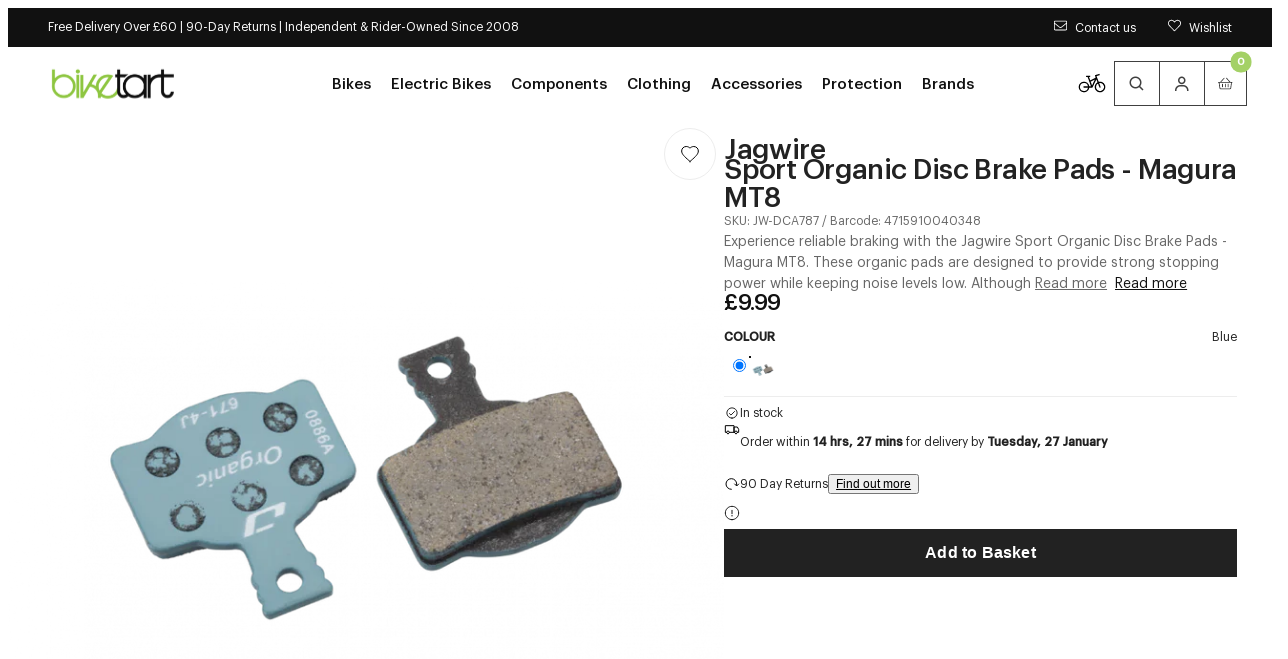

--- FILE ---
content_type: text/html; charset=utf-8
request_url: https://www.biketart.com/products/jagwire-sport-organic-disc-brake-pads-magura-mt8
body_size: 49760
content:
<!doctype html>
<html lang="en">
  <head>
    <meta charset="utf-8">
    <meta name="viewport" content="width=device-width,initial-scale=1">
    <meta name="theme-color" content="">

    <!-- Early connections actually used on first paint -->
    <link rel="preconnect" href="https://cdn.shopify.com" crossorigin>
    <link rel="preconnect" href="https://fonts.shopifycdn.com" crossorigin>
    <link rel="preconnect" href="https://www.googletagmanager.com" crossorigin>
    <link rel="preconnect" href="https://region1.analytics.google.com" crossorigin>
    <link rel="preconnect" href="https://bat.bing.com" crossorigin><meta name="mobile-web-app-capable" content="yes">
    <meta name="apple-mobile-web-app-capable" content="yes">
    <meta name="language" content="english">
    <meta http-equiv="Accept-CH" content="DPR,Width,Viewport-Width"><title>
      Jagwire Sport Organic Disc Brake Pads - Magura MT8 | Biketart
</title>
    <meta name="description" content="Experience reliable braking with the Jagwire Sport Organic Disc Brake Pads - Magura MT8. These organic pads are designed to provide strong stopping power while keeping noise levels low. Although they may not last as long as other types, their resin-based compound ensures a responsive brake feel and smooth modulation. W"><link rel="preload" as="image"
            href="//www.biketart.com/cdn/shop/files/jagwire-sport-organic-disc-brake-pads-magura-mt8-blue-1179336472.jpg?v=1755743235&width=900"
            imagesrcset="
              //www.biketart.com/cdn/shop/files/jagwire-sport-organic-disc-brake-pads-magura-mt8-blue-1179336472.jpg?v=1755743235&width=900 900w,
              //www.biketart.com/cdn/shop/files/jagwire-sport-organic-disc-brake-pads-magura-mt8-blue-1179336472.jpg?v=1755743235&width=1100 1100w,
              //www.biketart.com/cdn/shop/files/jagwire-sport-organic-disc-brake-pads-magura-mt8-blue-1179336472.jpg?v=1755743235&width=1600 1600w"
            imagesizes="(min-width: 1024px) 900px, 100vw"><script>window.performance && window.performance.mark && window.performance.mark('shopify.content_for_header.start');</script><meta name="facebook-domain-verification" content="lbrshw6prnbftxw1shx6fugq91fuqt">
<meta id="shopify-digital-wallet" name="shopify-digital-wallet" content="/56830656691/digital_wallets/dialog">
<meta name="shopify-checkout-api-token" content="ee78be82550515f0a88fc33dcc61f52f">
<meta id="in-context-paypal-metadata" data-shop-id="56830656691" data-venmo-supported="false" data-environment="production" data-locale="en_US" data-paypal-v4="true" data-currency="GBP">
<link rel="alternate" type="application/json+oembed" href="https://www.biketart.com/products/jagwire-sport-organic-disc-brake-pads-magura-mt8.oembed">
<script async="async" src="/checkouts/internal/preloads.js?locale=en-GB"></script>
<link rel="preconnect" href="https://shop.app" crossorigin="anonymous">
<script async="async" src="https://shop.app/checkouts/internal/preloads.js?locale=en-GB&shop_id=56830656691" crossorigin="anonymous"></script>
<script id="apple-pay-shop-capabilities" type="application/json">{"shopId":56830656691,"countryCode":"GB","currencyCode":"GBP","merchantCapabilities":["supports3DS"],"merchantId":"gid:\/\/shopify\/Shop\/56830656691","merchantName":"Biketart","requiredBillingContactFields":["postalAddress","email","phone"],"requiredShippingContactFields":["postalAddress","email","phone"],"shippingType":"shipping","supportedNetworks":["visa","maestro","masterCard","amex"],"total":{"type":"pending","label":"Biketart","amount":"1.00"},"shopifyPaymentsEnabled":true,"supportsSubscriptions":true}</script>
<script id="shopify-features" type="application/json">{"accessToken":"ee78be82550515f0a88fc33dcc61f52f","betas":["rich-media-storefront-analytics"],"domain":"www.biketart.com","predictiveSearch":true,"shopId":56830656691,"locale":"en"}</script>
<script>var Shopify = Shopify || {};
Shopify.shop = "biketartltd.myshopify.com";
Shopify.locale = "en";
Shopify.currency = {"active":"GBP","rate":"1.0"};
Shopify.country = "GB";
Shopify.theme = {"name":"LIVE","id":184908153206,"schema_name":"Juno's Base Framework","schema_version":"2.7.0","theme_store_id":null,"role":"main"};
Shopify.theme.handle = "null";
Shopify.theme.style = {"id":null,"handle":null};
Shopify.cdnHost = "www.biketart.com/cdn";
Shopify.routes = Shopify.routes || {};
Shopify.routes.root = "/";</script>
<script type="module">!function(o){(o.Shopify=o.Shopify||{}).modules=!0}(window);</script>
<script>!function(o){function n(){var o=[];function n(){o.push(Array.prototype.slice.apply(arguments))}return n.q=o,n}var t=o.Shopify=o.Shopify||{};t.loadFeatures=n(),t.autoloadFeatures=n()}(window);</script>
<script>
  window.ShopifyPay = window.ShopifyPay || {};
  window.ShopifyPay.apiHost = "shop.app\/pay";
  window.ShopifyPay.redirectState = null;
</script>
<script id="shop-js-analytics" type="application/json">{"pageType":"product"}</script>
<script defer="defer" async type="module" src="//www.biketart.com/cdn/shopifycloud/shop-js/modules/v2/client.init-shop-cart-sync_BT-GjEfc.en.esm.js"></script>
<script defer="defer" async type="module" src="//www.biketart.com/cdn/shopifycloud/shop-js/modules/v2/chunk.common_D58fp_Oc.esm.js"></script>
<script defer="defer" async type="module" src="//www.biketart.com/cdn/shopifycloud/shop-js/modules/v2/chunk.modal_xMitdFEc.esm.js"></script>
<script type="module">
  await import("//www.biketart.com/cdn/shopifycloud/shop-js/modules/v2/client.init-shop-cart-sync_BT-GjEfc.en.esm.js");
await import("//www.biketart.com/cdn/shopifycloud/shop-js/modules/v2/chunk.common_D58fp_Oc.esm.js");
await import("//www.biketart.com/cdn/shopifycloud/shop-js/modules/v2/chunk.modal_xMitdFEc.esm.js");

  window.Shopify.SignInWithShop?.initShopCartSync?.({"fedCMEnabled":true,"windoidEnabled":true});

</script>
<script>
  window.Shopify = window.Shopify || {};
  if (!window.Shopify.featureAssets) window.Shopify.featureAssets = {};
  window.Shopify.featureAssets['shop-js'] = {"shop-cart-sync":["modules/v2/client.shop-cart-sync_DZOKe7Ll.en.esm.js","modules/v2/chunk.common_D58fp_Oc.esm.js","modules/v2/chunk.modal_xMitdFEc.esm.js"],"init-fed-cm":["modules/v2/client.init-fed-cm_B6oLuCjv.en.esm.js","modules/v2/chunk.common_D58fp_Oc.esm.js","modules/v2/chunk.modal_xMitdFEc.esm.js"],"shop-cash-offers":["modules/v2/client.shop-cash-offers_D2sdYoxE.en.esm.js","modules/v2/chunk.common_D58fp_Oc.esm.js","modules/v2/chunk.modal_xMitdFEc.esm.js"],"shop-login-button":["modules/v2/client.shop-login-button_QeVjl5Y3.en.esm.js","modules/v2/chunk.common_D58fp_Oc.esm.js","modules/v2/chunk.modal_xMitdFEc.esm.js"],"pay-button":["modules/v2/client.pay-button_DXTOsIq6.en.esm.js","modules/v2/chunk.common_D58fp_Oc.esm.js","modules/v2/chunk.modal_xMitdFEc.esm.js"],"shop-button":["modules/v2/client.shop-button_DQZHx9pm.en.esm.js","modules/v2/chunk.common_D58fp_Oc.esm.js","modules/v2/chunk.modal_xMitdFEc.esm.js"],"avatar":["modules/v2/client.avatar_BTnouDA3.en.esm.js"],"init-windoid":["modules/v2/client.init-windoid_CR1B-cfM.en.esm.js","modules/v2/chunk.common_D58fp_Oc.esm.js","modules/v2/chunk.modal_xMitdFEc.esm.js"],"init-shop-for-new-customer-accounts":["modules/v2/client.init-shop-for-new-customer-accounts_C_vY_xzh.en.esm.js","modules/v2/client.shop-login-button_QeVjl5Y3.en.esm.js","modules/v2/chunk.common_D58fp_Oc.esm.js","modules/v2/chunk.modal_xMitdFEc.esm.js"],"init-shop-email-lookup-coordinator":["modules/v2/client.init-shop-email-lookup-coordinator_BI7n9ZSv.en.esm.js","modules/v2/chunk.common_D58fp_Oc.esm.js","modules/v2/chunk.modal_xMitdFEc.esm.js"],"init-shop-cart-sync":["modules/v2/client.init-shop-cart-sync_BT-GjEfc.en.esm.js","modules/v2/chunk.common_D58fp_Oc.esm.js","modules/v2/chunk.modal_xMitdFEc.esm.js"],"shop-toast-manager":["modules/v2/client.shop-toast-manager_DiYdP3xc.en.esm.js","modules/v2/chunk.common_D58fp_Oc.esm.js","modules/v2/chunk.modal_xMitdFEc.esm.js"],"init-customer-accounts":["modules/v2/client.init-customer-accounts_D9ZNqS-Q.en.esm.js","modules/v2/client.shop-login-button_QeVjl5Y3.en.esm.js","modules/v2/chunk.common_D58fp_Oc.esm.js","modules/v2/chunk.modal_xMitdFEc.esm.js"],"init-customer-accounts-sign-up":["modules/v2/client.init-customer-accounts-sign-up_iGw4briv.en.esm.js","modules/v2/client.shop-login-button_QeVjl5Y3.en.esm.js","modules/v2/chunk.common_D58fp_Oc.esm.js","modules/v2/chunk.modal_xMitdFEc.esm.js"],"shop-follow-button":["modules/v2/client.shop-follow-button_CqMgW2wH.en.esm.js","modules/v2/chunk.common_D58fp_Oc.esm.js","modules/v2/chunk.modal_xMitdFEc.esm.js"],"checkout-modal":["modules/v2/client.checkout-modal_xHeaAweL.en.esm.js","modules/v2/chunk.common_D58fp_Oc.esm.js","modules/v2/chunk.modal_xMitdFEc.esm.js"],"shop-login":["modules/v2/client.shop-login_D91U-Q7h.en.esm.js","modules/v2/chunk.common_D58fp_Oc.esm.js","modules/v2/chunk.modal_xMitdFEc.esm.js"],"lead-capture":["modules/v2/client.lead-capture_BJmE1dJe.en.esm.js","modules/v2/chunk.common_D58fp_Oc.esm.js","modules/v2/chunk.modal_xMitdFEc.esm.js"],"payment-terms":["modules/v2/client.payment-terms_Ci9AEqFq.en.esm.js","modules/v2/chunk.common_D58fp_Oc.esm.js","modules/v2/chunk.modal_xMitdFEc.esm.js"]};
</script>
<script>(function() {
  var isLoaded = false;
  function asyncLoad() {
    if (isLoaded) return;
    isLoaded = true;
    var urls = ["https:\/\/js.smile.io\/v1\/smile-shopify.js?shop=biketartltd.myshopify.com","https:\/\/d23dclunsivw3h.cloudfront.net\/redirect-app.js?shop=biketartltd.myshopify.com","https:\/\/api.omappapi.com\/shopify\/embed\/?shop=biketartltd.myshopify.com","https:\/\/static.returngo.ai\/master.returngo.ai\/returngo.min.js?shop=biketartltd.myshopify.com","https:\/\/design-packs.herokuapp.com\/design_packs_file.js?shop=biketartltd.myshopify.com","\/\/cdn.shopify.com\/proxy\/f36c14e8a4d0d081bcfd3a099598b5be55cc846236a78ecd493b460aaf54701f\/contact.gorgias.help\/api\/contact-forms\/replace-mailto-script.js?t=1708942318850\u0026shopName=biketartltd\u0026shop=biketartltd.myshopify.com\u0026sp-cache-control=cHVibGljLCBtYXgtYWdlPTkwMA","https:\/\/dr4qe3ddw9y32.cloudfront.net\/awin-shopify-integration-code.js?aid=106623\u0026v=shopifyApp_5.2.3\u0026ts=1755244894067\u0026shop=biketartltd.myshopify.com","\/\/backinstock.useamp.com\/widget\/41522_1767156747.js?category=bis\u0026v=6\u0026shop=biketartltd.myshopify.com"];
    for (var i = 0; i < urls.length; i++) {
      var s = document.createElement('script');
      s.type = 'text/javascript';
      s.async = true;
      s.src = urls[i];
      var x = document.getElementsByTagName('script')[0];
      x.parentNode.insertBefore(s, x);
    }
  };
  if(window.attachEvent) {
    window.attachEvent('onload', asyncLoad);
  } else {
    window.addEventListener('load', asyncLoad, false);
  }
})();</script>
<script id="__st">var __st={"a":56830656691,"offset":0,"reqid":"bd1d7634-eb41-4c89-9877-486d94931c18-1769389314","pageurl":"www.biketart.com\/products\/jagwire-sport-organic-disc-brake-pads-magura-mt8","u":"160fcd2b9433","p":"product","rtyp":"product","rid":7484306489523};</script>
<script>window.ShopifyPaypalV4VisibilityTracking = true;</script>
<script id="captcha-bootstrap">!function(){'use strict';const t='contact',e='account',n='new_comment',o=[[t,t],['blogs',n],['comments',n],[t,'customer']],c=[[e,'customer_login'],[e,'guest_login'],[e,'recover_customer_password'],[e,'create_customer']],r=t=>t.map((([t,e])=>`form[action*='/${t}']:not([data-nocaptcha='true']) input[name='form_type'][value='${e}']`)).join(','),a=t=>()=>t?[...document.querySelectorAll(t)].map((t=>t.form)):[];function s(){const t=[...o],e=r(t);return a(e)}const i='password',u='form_key',d=['recaptcha-v3-token','g-recaptcha-response','h-captcha-response',i],f=()=>{try{return window.sessionStorage}catch{return}},m='__shopify_v',_=t=>t.elements[u];function p(t,e,n=!1){try{const o=window.sessionStorage,c=JSON.parse(o.getItem(e)),{data:r}=function(t){const{data:e,action:n}=t;return t[m]||n?{data:e,action:n}:{data:t,action:n}}(c);for(const[e,n]of Object.entries(r))t.elements[e]&&(t.elements[e].value=n);n&&o.removeItem(e)}catch(o){console.error('form repopulation failed',{error:o})}}const l='form_type',E='cptcha';function T(t){t.dataset[E]=!0}const w=window,h=w.document,L='Shopify',v='ce_forms',y='captcha';let A=!1;((t,e)=>{const n=(g='f06e6c50-85a8-45c8-87d0-21a2b65856fe',I='https://cdn.shopify.com/shopifycloud/storefront-forms-hcaptcha/ce_storefront_forms_captcha_hcaptcha.v1.5.2.iife.js',D={infoText:'Protected by hCaptcha',privacyText:'Privacy',termsText:'Terms'},(t,e,n)=>{const o=w[L][v],c=o.bindForm;if(c)return c(t,g,e,D).then(n);var r;o.q.push([[t,g,e,D],n]),r=I,A||(h.body.append(Object.assign(h.createElement('script'),{id:'captcha-provider',async:!0,src:r})),A=!0)});var g,I,D;w[L]=w[L]||{},w[L][v]=w[L][v]||{},w[L][v].q=[],w[L][y]=w[L][y]||{},w[L][y].protect=function(t,e){n(t,void 0,e),T(t)},Object.freeze(w[L][y]),function(t,e,n,w,h,L){const[v,y,A,g]=function(t,e,n){const i=e?o:[],u=t?c:[],d=[...i,...u],f=r(d),m=r(i),_=r(d.filter((([t,e])=>n.includes(e))));return[a(f),a(m),a(_),s()]}(w,h,L),I=t=>{const e=t.target;return e instanceof HTMLFormElement?e:e&&e.form},D=t=>v().includes(t);t.addEventListener('submit',(t=>{const e=I(t);if(!e)return;const n=D(e)&&!e.dataset.hcaptchaBound&&!e.dataset.recaptchaBound,o=_(e),c=g().includes(e)&&(!o||!o.value);(n||c)&&t.preventDefault(),c&&!n&&(function(t){try{if(!f())return;!function(t){const e=f();if(!e)return;const n=_(t);if(!n)return;const o=n.value;o&&e.removeItem(o)}(t);const e=Array.from(Array(32),(()=>Math.random().toString(36)[2])).join('');!function(t,e){_(t)||t.append(Object.assign(document.createElement('input'),{type:'hidden',name:u})),t.elements[u].value=e}(t,e),function(t,e){const n=f();if(!n)return;const o=[...t.querySelectorAll(`input[type='${i}']`)].map((({name:t})=>t)),c=[...d,...o],r={};for(const[a,s]of new FormData(t).entries())c.includes(a)||(r[a]=s);n.setItem(e,JSON.stringify({[m]:1,action:t.action,data:r}))}(t,e)}catch(e){console.error('failed to persist form',e)}}(e),e.submit())}));const S=(t,e)=>{t&&!t.dataset[E]&&(n(t,e.some((e=>e===t))),T(t))};for(const o of['focusin','change'])t.addEventListener(o,(t=>{const e=I(t);D(e)&&S(e,y())}));const B=e.get('form_key'),M=e.get(l),P=B&&M;t.addEventListener('DOMContentLoaded',(()=>{const t=y();if(P)for(const e of t)e.elements[l].value===M&&p(e,B);[...new Set([...A(),...v().filter((t=>'true'===t.dataset.shopifyCaptcha))])].forEach((e=>S(e,t)))}))}(h,new URLSearchParams(w.location.search),n,t,e,['guest_login'])})(!0,!0)}();</script>
<script integrity="sha256-4kQ18oKyAcykRKYeNunJcIwy7WH5gtpwJnB7kiuLZ1E=" data-source-attribution="shopify.loadfeatures" defer="defer" src="//www.biketart.com/cdn/shopifycloud/storefront/assets/storefront/load_feature-a0a9edcb.js" crossorigin="anonymous"></script>
<script crossorigin="anonymous" defer="defer" src="//www.biketart.com/cdn/shopifycloud/storefront/assets/shopify_pay/storefront-65b4c6d7.js?v=20250812"></script>
<script data-source-attribution="shopify.dynamic_checkout.dynamic.init">var Shopify=Shopify||{};Shopify.PaymentButton=Shopify.PaymentButton||{isStorefrontPortableWallets:!0,init:function(){window.Shopify.PaymentButton.init=function(){};var t=document.createElement("script");t.src="https://www.biketart.com/cdn/shopifycloud/portable-wallets/latest/portable-wallets.en.js",t.type="module",document.head.appendChild(t)}};
</script>
<script data-source-attribution="shopify.dynamic_checkout.buyer_consent">
  function portableWalletsHideBuyerConsent(e){var t=document.getElementById("shopify-buyer-consent"),n=document.getElementById("shopify-subscription-policy-button");t&&n&&(t.classList.add("hidden"),t.setAttribute("aria-hidden","true"),n.removeEventListener("click",e))}function portableWalletsShowBuyerConsent(e){var t=document.getElementById("shopify-buyer-consent"),n=document.getElementById("shopify-subscription-policy-button");t&&n&&(t.classList.remove("hidden"),t.removeAttribute("aria-hidden"),n.addEventListener("click",e))}window.Shopify?.PaymentButton&&(window.Shopify.PaymentButton.hideBuyerConsent=portableWalletsHideBuyerConsent,window.Shopify.PaymentButton.showBuyerConsent=portableWalletsShowBuyerConsent);
</script>
<script data-source-attribution="shopify.dynamic_checkout.cart.bootstrap">document.addEventListener("DOMContentLoaded",(function(){function t(){return document.querySelector("shopify-accelerated-checkout-cart, shopify-accelerated-checkout")}if(t())Shopify.PaymentButton.init();else{new MutationObserver((function(e,n){t()&&(Shopify.PaymentButton.init(),n.disconnect())})).observe(document.body,{childList:!0,subtree:!0})}}));
</script>
<script id='scb4127' type='text/javascript' async='' src='https://www.biketart.com/cdn/shopifycloud/privacy-banner/storefront-banner.js'></script><link id="shopify-accelerated-checkout-styles" rel="stylesheet" media="screen" href="https://www.biketart.com/cdn/shopifycloud/portable-wallets/latest/accelerated-checkout-backwards-compat.css" crossorigin="anonymous">
<style id="shopify-accelerated-checkout-cart">
        #shopify-buyer-consent {
  margin-top: 1em;
  display: inline-block;
  width: 100%;
}

#shopify-buyer-consent.hidden {
  display: none;
}

#shopify-subscription-policy-button {
  background: none;
  border: none;
  padding: 0;
  text-decoration: underline;
  font-size: inherit;
  cursor: pointer;
}

#shopify-subscription-policy-button::before {
  box-shadow: none;
}

      </style>

<script>window.performance && window.performance.mark && window.performance.mark('shopify.content_for_header.end');</script>

<link rel="preload" href="//www.biketart.com/cdn/fonts/raleway/raleway_n4.2c76ddd103ff0f30b1230f13e160330ff8b2c68a.woff2" as="font" type="font/woff2" crossorigin>

<script type="text/javascript">
  Shopify.moneyFormat = "£{{amount}}";
  Shopify.routes = {
    ...Shopify.routes,
    cartUrl: "\/cart",
    cartAddUrl: "\/cart\/add",
    cartChangeUrl: "\/cart\/change",
    cartUpdateUrl: "\/cart\/update",
    predictiveSearchUrl: "\/search\/suggest",
  }
  Shopify.theme.i18n = {
    addToCart: "Add to Basket - \u003cspan class=\"js-add-to-cart-price\"\u003e{{ price }}\u003c\/span\u003e",
    soldOut: "Sold out",
    unavailable: "Unavailable",
    cart: {
      error: "There was an error while updating your bag. Please try again.",
      quantityError: "You can only add [quantity] of this item to your bag.",
    },
    shareSuccess: "Link copied to clipboard",
    global: {
      dialogs: {
        accessibility: {
          actions: {
            open: "Open {{ dialog }} dialog",
            close: "Close {{ dialog }} dialog"
          },
        }
      },
      truncation: {
        more: "Read more",
        less: "Read less"
      }
    }
  };
</script><style data-shopify>
      @font-face {
  font-family: Raleway;
  font-weight: 100;
  font-style: normal;
  font-display: swap;
  src: url("//www.biketart.com/cdn/fonts/raleway/raleway_n1.e5d980f641f072b71e801d4ed82074f4e1965216.woff2") format("woff2"),
       url("//www.biketart.com/cdn/fonts/raleway/raleway_n1.23f758de30d1665f040919c8e41031f943997a1e.woff") format("woff");
}

    
      @font-face {
  font-family: Raleway;
  font-weight: 100;
  font-style: italic;
  font-display: swap;
  src: url("//www.biketart.com/cdn/fonts/raleway/raleway_i1.a8b193dcaf1a8f33db5ed26c557db28e8bcc2dee.woff2") format("woff2"),
       url("//www.biketart.com/cdn/fonts/raleway/raleway_i1.13c9dbb53f1ed073534133fd154b7c25f07f4b0e.woff") format("woff");
}

    
      @font-face {
  font-family: Raleway;
  font-weight: 200;
  font-style: normal;
  font-display: swap;
  src: url("//www.biketart.com/cdn/fonts/raleway/raleway_n2.bfcb497fa2c55518d63fe3ceb1f62a774ba4142a.woff2") format("woff2"),
       url("//www.biketart.com/cdn/fonts/raleway/raleway_n2.057b156029fe7a18f88ee40ba9efbcf320b7afa9.woff") format("woff");
}

    
      @font-face {
  font-family: Raleway;
  font-weight: 200;
  font-style: italic;
  font-display: swap;
  src: url("//www.biketart.com/cdn/fonts/raleway/raleway_i2.ef135080d1c30702d031398cf1fa45319b144b78.woff2") format("woff2"),
       url("//www.biketart.com/cdn/fonts/raleway/raleway_i2.a592c66cfaef3d4110b0545b91dff6f4a45e37e3.woff") format("woff");
}

    
      @font-face {
  font-family: Raleway;
  font-weight: 300;
  font-style: normal;
  font-display: swap;
  src: url("//www.biketart.com/cdn/fonts/raleway/raleway_n3.8b41f9f76b3ea43a64923d0e171aec8d8d64ca51.woff2") format("woff2"),
       url("//www.biketart.com/cdn/fonts/raleway/raleway_n3.0f52cef63575e7aefb853e37056ce58cecface1a.woff") format("woff");
}

    
      @font-face {
  font-family: Raleway;
  font-weight: 300;
  font-style: italic;
  font-display: swap;
  src: url("//www.biketart.com/cdn/fonts/raleway/raleway_i3.732a842f1e4ed33e866d15a6a2d610cca4357b52.woff2") format("woff2"),
       url("//www.biketart.com/cdn/fonts/raleway/raleway_i3.0408a5932dd3b98d37ef870ff904abe87b8fc722.woff") format("woff");
}

    
      @font-face {
  font-family: Raleway;
  font-weight: 400;
  font-style: normal;
  font-display: swap;
  src: url("//www.biketart.com/cdn/fonts/raleway/raleway_n4.2c76ddd103ff0f30b1230f13e160330ff8b2c68a.woff2") format("woff2"),
       url("//www.biketart.com/cdn/fonts/raleway/raleway_n4.c057757dddc39994ad5d9c9f58e7c2c2a72359a9.woff") format("woff");
}

    
      @font-face {
  font-family: Raleway;
  font-weight: 400;
  font-style: italic;
  font-display: swap;
  src: url("//www.biketart.com/cdn/fonts/raleway/raleway_i4.aaa73a72f55a5e60da3e9a082717e1ed8f22f0a2.woff2") format("woff2"),
       url("//www.biketart.com/cdn/fonts/raleway/raleway_i4.650670cc243082f8988ecc5576b6d613cfd5a8ee.woff") format("woff");
}

    
      @font-face {
  font-family: Raleway;
  font-weight: 500;
  font-style: normal;
  font-display: swap;
  src: url("//www.biketart.com/cdn/fonts/raleway/raleway_n5.0f898fcb9d16ae9a622ce7e706bb26c4a01b5028.woff2") format("woff2"),
       url("//www.biketart.com/cdn/fonts/raleway/raleway_n5.c754eb57a4de1b66b11f20a04a7e3f1462e000f4.woff") format("woff");
}

    
      @font-face {
  font-family: Raleway;
  font-weight: 500;
  font-style: italic;
  font-display: swap;
  src: url("//www.biketart.com/cdn/fonts/raleway/raleway_i5.7c1179a63f760a1745604b586a712edb951beff6.woff2") format("woff2"),
       url("//www.biketart.com/cdn/fonts/raleway/raleway_i5.0c656ad447ea049e85281d48394058c7bfca3cd7.woff") format("woff");
}

    
      @font-face {
  font-family: Raleway;
  font-weight: 600;
  font-style: normal;
  font-display: swap;
  src: url("//www.biketart.com/cdn/fonts/raleway/raleway_n6.87db7132fdf2b1a000ff834d3753ad5731e10d88.woff2") format("woff2"),
       url("//www.biketart.com/cdn/fonts/raleway/raleway_n6.ad26493e9aeb22e08a6282f7bed6ea8ab7c3927f.woff") format("woff");
}

    
      @font-face {
  font-family: Raleway;
  font-weight: 600;
  font-style: italic;
  font-display: swap;
  src: url("//www.biketart.com/cdn/fonts/raleway/raleway_i6.3ca54d7a36de0718dd80fae3527e1a64a421eeb8.woff2") format("woff2"),
       url("//www.biketart.com/cdn/fonts/raleway/raleway_i6.b468b8770307bd25eee5b284ea3424978349afe2.woff") format("woff");
}

    
      @font-face {
  font-family: Raleway;
  font-weight: 700;
  font-style: normal;
  font-display: swap;
  src: url("//www.biketart.com/cdn/fonts/raleway/raleway_n7.740cf9e1e4566800071db82eeca3cca45f43ba63.woff2") format("woff2"),
       url("//www.biketart.com/cdn/fonts/raleway/raleway_n7.84943791ecde186400af8db54cf3b5b5e5049a8f.woff") format("woff");
}

    
      @font-face {
  font-family: Raleway;
  font-weight: 700;
  font-style: italic;
  font-display: swap;
  src: url("//www.biketart.com/cdn/fonts/raleway/raleway_i7.6d68e3c55f3382a6b4f1173686f538d89ce56dbc.woff2") format("woff2"),
       url("//www.biketart.com/cdn/fonts/raleway/raleway_i7.ed82a5a5951418ec5b6b0a5010cb65216574b2bd.woff") format("woff");
}

    
      @font-face {
  font-family: Raleway;
  font-weight: 800;
  font-style: normal;
  font-display: swap;
  src: url("//www.biketart.com/cdn/fonts/raleway/raleway_n8.414bf47683473018f38952f5206e7f36e4c969e2.woff2") format("woff2"),
       url("//www.biketart.com/cdn/fonts/raleway/raleway_n8.06917f4c455b3824730c8e78c66eed2c2ff65f04.woff") format("woff");
}

    
      @font-face {
  font-family: Raleway;
  font-weight: 800;
  font-style: italic;
  font-display: swap;
  src: url("//www.biketart.com/cdn/fonts/raleway/raleway_i8.72266809bc8dc85e1c7dad7d6f28310391078760.woff2") format("woff2"),
       url("//www.biketart.com/cdn/fonts/raleway/raleway_i8.180f4252a60ffd4b4baeef573fa8a0d0729a5149.woff") format("woff");
}

    
      @font-face {
  font-family: Raleway;
  font-weight: 900;
  font-style: normal;
  font-display: swap;
  src: url("//www.biketart.com/cdn/fonts/raleway/raleway_n9.259346ec38ffc48d01e8e17ed4cc049b1f170535.woff2") format("woff2"),
       url("//www.biketart.com/cdn/fonts/raleway/raleway_n9.99d512687b4137f65e71bdf1ce52a546b399ea1a.woff") format("woff");
}

    
      @font-face {
  font-family: Raleway;
  font-weight: 900;
  font-style: italic;
  font-display: swap;
  src: url("//www.biketart.com/cdn/fonts/raleway/raleway_i9.78e3fc385fa8e4cbdeb4270bb9732c7bebef95ab.woff2") format("woff2"),
       url("//www.biketart.com/cdn/fonts/raleway/raleway_i9.2e82488dbbc2b805837d082d6ac2fe85b4e2afd1.woff") format("woff");
}

    

    
:root {
    /* Layout */
    --base-space: 24px;
    --page-width: 1680;
    --page-space: clamp(var(--base-space), 8.21vw + -1rem, 2.5em);
    --gap: clamp(2.4rem, 1.26vw + 1.88rem, 4rem);

    /* Typography */
    
      --font-primary: "Graphik";
      --font-secondary: "Graphik";
    


    --base-font-size: 1.6rem;
    --base-line-height: 1.5;

    /* Colors */
    --c-highlight: #8ec641;

    --c-primary: #222;
    --c-primary-inverse: #FFF;
    --c-secondary: #676767;
    --c-secondary-inverse: #FFF;

    --c-border-light: #EDEDED;
    --c-border-dark: #DDDDDD;

    --c-pricing-sale: #8ec641;
    --c-pricing-compare: #b3b3b3;
    --c-pricing-sale-inverse: #FF3D3D;
    --c-pricing-compare-inverse: #C6C6C6;

    /* Buttons */
    --buttons-border-width: 1px;
    --buttons-radius: 0px;
    --buttons-primary-color: #FFF;
    --buttons-primary-color-hover: #FFF;
    --buttons-primary-color-active: #FFF;
    --buttons-primary-color-focus: #FFF;
    --buttons-primary-color-disabled: #191919;
    --buttons-primary-bg: #8ec641;
    --buttons-primary-bg-hover: #76ae29;
    --buttons-primary-bg-active: #76ae29;
    --buttons-primary-bg-focus: #76ae29;
    --buttons-primary-bg-disabled: #E9E9E9;
    --buttons-primary-border: #8ec641;
    --buttons-primary-border-hover: #76ae29;
    --buttons-primary-border-active: #76ae29;
    --buttons-primary-border-focus: #76ae29;
    --buttons-primary-border-disabled: #E9E9E9;

    --buttons-secondary-color: #111;
    --buttons-secondary-color-hover: #FFF;
    --buttons-secondary-color-active: #FFF;
    --buttons-secondary-color-focus: #FFF;
    --buttons-secondary-color-disabled: #191919;
    --buttons-secondary-bg: transparent;
    --buttons-secondary-bg-hover: #111;
    --buttons-secondary-bg-active: #111;
    --buttons-secondary-bg-focus: #111;
    --buttons-secondary-bg-disabled: #E9E9E9;
    --buttons-secondary-border: #111;
    --buttons-secondary-border-hover: #111;
    --buttons-secondary-border-active: #111;
    --buttons-secondary-border-focus: #111;
    --buttons-secondary-border-disabled: #E9E9E9;

    --buttons-tertiary-color: #8ec641;
    --buttons-tertiary-color-hover: #FFF;
    --buttons-tertiary-color-active: #FFF;
    --buttons-tertiary-color-focus: #FFF;
    --buttons-tertiary-color-disabled: #191919;
    --buttons-tertiary-bg: transparent;
    --buttons-tertiary-bg-hover: #76ae29;
    --buttons-tertiary-bg-active: #76ae29;
    --buttons-tertiary-bg-focus: #76ae29;
    --buttons-tertiary-bg-disabled: #E9E9E9;
    --buttons-tertiary-border: #8ec641;
    --buttons-tertiary-border-hover: #76ae29;
    --buttons-tertiary-border-active: #76ae29;
    --buttons-tertiary-border-focus: #76ae29;
    --buttons-tertiary-border-disabled: #E9E9E9;

    --buttons-underline-color: #000;
    --buttons-underline-color-hover: #898D8D;
    --buttons-underline-color-active: #000;
    --buttons-underline-color-focus: #000;
    --buttons-underline-color-disabled: #191919;
  }

  /*
    Remove all the styles of the "User-Agent-Stylesheet", except for the 'display' property
    - The "symbol *" part is to solve Firefox SVG sprite bug
  */
  *:where(:not(html, iframe, canvas, img, svg, video, audio):not(svg *, symbol *)) {
    all: unset;
    display: revert;
  }

  /* Preferred box-sizing value */
  *,
  *::before,
  *::after {
    box-sizing: border-box;
  }

  /* Reapply the pointer cursor for anchor tags */
  a,
  button {
    display: inline-flex;
    cursor: revert;
  }

  /* Remove list styles (bullets/numbers) */
  ol,
  ul,
  menu {
    list-style: none;
  }

  /* For images to not be able to exceed their container */
  picture,
  video,
  img {
    display: block;
    max-width: 100%;
    height: auto;
  }

  svg {
    flex-shrink: 0;
    max-width: 100%;
    max-height: 100%;
  }

  /* removes spacing between cells in tables */
  table {
    border-collapse: collapse;
  }

  /* Safari - solving issue when using user-select:none on the <body> text input doesn't working */
  input,
  textarea {
    -webkit-user-select: auto;
  }

  /* revert the 'white-space' property for textarea elements on Safari */
  textarea {
    white-space: revert;
  }

  /* minimum style to allow to style meter element */
  meter {
    -webkit-appearance: revert;
    appearance: revert;
  }

  /* reset default text opacity of input placeholder */
  ::placeholder {
    color: unset;
  }

  /* fix the feature of 'hidden' attribute.
   display:revert; revert to element instead of attribute
  */
  :where([hidden]) {
    display: none !important;
  }

  /* revert for bug in Chromium browsers
   - fix for the content editable attribute will work properly.
   - webkit-user-select: auto; added for Safari in case of using user-select:none on wrapper element
  */
  :where([contenteditable]:not([contenteditable='false'])) {
    -moz-user-modify: read-write;
    -webkit-user-modify: read-write;
    overflow-wrap: break-word;
    -webkit-line-break: after-white-space;
    -webkit-user-select: auto;
  }

  /* apply back the draggable feature - exist only in Chromium and Safari */
  :where([draggable='true']) {
    -webkit-user-drag: element;
  }

  html {
    height: 100%;
    color: #222222;
    font-size: 62.5%;
    -webkit-text-size-adjust: 100%;
    -ms-text-size-adjust: 100%;
    scroll-behavior: smooth;
    scroll-padding-top: calc(var(--header-group-height) + 3.4rem);
  }

  body {
    font-family: var(--font-primary);
    font-size: var(--base-font-size);
    line-height: var(--base-line-height);
    text-rendering: optimizeSpeed;
  }

  :where(h1, h2, h3, h4, h5, h6) {
    word-break: break-word;
  }

  :where(summary[class])::-webkit-details-marker {
    display: none;
  }

  mark {
    all: revert;
  }

  a,
  button,
  [type="button"],
  [type="submit"] {
    cursor: pointer;
  }

  b,
  strong {
    font-weight: 600;
  }

  em,
  i {
    font-style: italic;
  }

  small {
    font-size: 80%;
  }

  s {
    text-decoration: revert;
  }</style>
<title>Jagwire Sport Organic Disc Brake Pads - Magura MT8 | Biketart</title><meta name="description" content="Experience reliable braking with the Jagwire Sport Organic Disc Brake Pads - Magura MT8. These organic pads are designed to provide strong stopping power while keeping noise levels low. Although they may not last as long as other types, their resin-based compound ensures a responsive brake feel and smooth modulation. W"><link rel="canonical" href="https://www.biketart.com/products/jagwire-sport-organic-disc-brake-pads-magura-mt8"><meta name="robots" content="index,follow"><meta property="og:site_name" content="Biketart">
<meta property="og:url" content="https://www.biketart.com/products/jagwire-sport-organic-disc-brake-pads-magura-mt8">
<meta property="og:type" content="product">
<meta property="og:title" content="Jagwire Sport Organic Disc Brake Pads - Magura MT8 | Biketart"><meta property="og:description" content="Experience reliable braking with the Jagwire Sport Organic Disc Brake Pads - Magura MT8. These organic pads are designed to provide strong stopping power while keeping noise levels low. Although they may not last as long as other types, their resin-based compound ensures a responsive brake feel and smooth modulation. W"><meta name="twitter:card" content="summary_large_image">
<meta name="twitter:title" content="Jagwire Sport Organic Disc Brake Pads - Magura MT8 | Biketart"><meta name="twitter:description" content="Experience reliable braking with the Jagwire Sport Organic Disc Brake Pads - Magura MT8. These organic pads are designed to provide strong stopping power while keeping noise levels low. Although they may not last as long as other types, their resin-based compound ensures a responsive brake feel and smooth modulation. W"><meta property="og:image" content="https://www.biketart.com/cdn/shop/files/jagwire-sport-organic-disc-brake-pads-magura-mt8-blue-1179336472.jpg?v=1755743235&width=1200">
  <meta name="twitter:image" content="https://www.biketart.com/cdn/shop/files/jagwire-sport-organic-disc-brake-pads-magura-mt8-blue-1179336472.jpg?v=1755743235&width=1200"><script type="application/ld+json">
{
  "@context": "https://schema.org",
  "@type": "WebSite",
  "url": "https://www.biketart.com",
  "name": "Biketart",
  "potentialAction": {
    "@type": "SearchAction",
    "target": "https://www.biketart.com/search?q={search_term_string}",
    "query-input": "required name=search_term_string"
  }
}
</script><script type="application/ld+json">
{
  "@context": "https://schema.org",
  "@type": "Organization",
  "url": "https://www.biketart.com",
  "name": "Biketart",
  "logo": "https://www.biketart.com/cdn/shop/t/46/assets/logo.png?v=170171"
}
</script><script type="application/ld+json">
{
  "@context": "https://schema.org",
  "@type": "BreadcrumbList",
  "itemListElement": [
    { "@type": "ListItem", "position": 1, "name": "Home", "item": "https://www.biketart.com/" },{ "@type": "ListItem", "position": 2, "name": "Brake Pads", "item": "https:\/\/www.biketart.com\/collections\/brake-pads" }
        ,{ "@type": "ListItem", "position": 3, "name": "Sport Organic Disc Brake Pads - Magura MT8", "item": "https:\/\/www.biketart.com\/products\/jagwire-sport-organic-disc-brake-pads-magura-mt8" }]
}
</script><script type="application/ld+json">
  {
    "@context": "https://schema.org",
    "@type": "Product",
    "name": "Sport Organic Disc Brake Pads - Magura MT8",
    
    "image": ["https:\/\/www.biketart.com\/cdn\/shop\/files\/jagwire-sport-organic-disc-brake-pads-magura-mt8-blue-1179336472.jpg?v=1755743235"],
    
    "description": "Experience reliable braking with the Jagwire Sport Organic Disc Brake Pads - Magura MT8. These organic pads are designed to provide strong stopping power while keeping noise levels low. Although they may not last as long as other types, their resin-based compound ensures a responsive brake feel and smooth modulation...",
    "sku": "JW-DCA787",
    "brand": { "@type": "Brand", "name": "Jagwire" },
    "offers": {
      "@type": "AggregateOffer",
      "priceCurrency": "GBP",
      "offerCount": 1,
      "lowPrice": 9.99,
      "highPrice": 9.99,
      "offers": [{
            "@type": "Offer",
            "url": "https:\/\/www.biketart.com\/products\/jagwire-sport-organic-disc-brake-pads-magura-mt8?variant=42650475659443",
            "priceCurrency": "GBP",
            "price": 9.99,
            "availability": "https://schema.org/InStock",
            "itemCondition": "https://schema.org/NewCondition"
            ,"sku": "JW-DCA787"
            ,"gtin13": "4715910040348"
            ,"mpn": "JW-DCA787",
            
            "hasMerchantReturnPolicy": {
              "@type": "MerchantReturnPolicy",
              "applicableCountry": "GB",
              "returnPolicyCategory": "https://schema.org/MerchantReturnFiniteReturnWindow",
              "merchantReturnDays": 90,
              "returnMethod": "https://schema.org/ReturnByMail",
              "returnFees": "https://schema.org/ReturnFeesCustomerResponsibility"
            },
            
            "shippingDetails": {
              "@type": "OfferShippingDetails",
              "shippingRate": {
                "@type": "MonetaryAmount",
                "value": 3.50,
                "currency": "GBP"
              },
              "shippingDestination": {
                "@type": "DefinedRegion",
                "addressCountry": "GB"
              }
            }

          }]
    }
  }
  </script><script type="application/ld+json">
{
  "@context": "https://schema.org",
  "@type": "BlogPosting",
  "headline": null,
  "datePublished": "",
  "dateModified": "",
  "author": { "@type": "Person", "name": null },
  "mainEntityOfPage": { "@type": "WebPage", "@id": "https://www.biketart.com/products/jagwire-sport-organic-disc-brake-pads-magura-mt8" }
}
</script><!-- Bing -->
<script>(function(w,d,t,r,u){var f,n,i;w[u]=w[u]||[],f=function(){var o={ti:"22000316"};o.q=w[u],w[u]=new UET(o),w[u].push("pageLoad")},n=d.createElement(t),n.src=r,n.async=1,n.onload=n.onreadystatechange=function(){var s=this.readyState;s&&s!=="loaded"&&s!=="complete"||(f(),n.onload=n.onreadystatechange=null)},i=d.getElementsByTagName(t)[0],i.parentNode.insertBefore(n,i)})(window,document,"script","https://bat.bing.com/bat.js","uetq");</script><link rel="icon" type="image/png" href="//www.biketart.com/cdn/shop/files/favicon.png?crop=center&height=32&v=1755589740&width=32">
      <link rel="icon" sizes="192x192" href="//www.biketart.com/cdn/shop/files/favicon.png?crop=center&height=192&v=1755589740&width=192">
      <link rel="apple-touch-icon" href="//www.biketart.com/cdn/shop/files/favicon.png?crop=center&height=180&v=1755589740&width=180"><!-- Ensure jQuery actually loads (deferred) before UI/custom scripts -->
        <script src="//www.biketart.com/cdn/shop/t/46/assets/jquery.min.js?v=91149246013337735131754806128" defer></script>

                    <script src="//www.biketart.com/cdn/shop/t/46/assets/custom-jquery.js?v=174309449807335677071754806128" defer></script>

    

    <script>
      window.KlarnaThemeGlobals = {};
      
          window.KlarnaThemeGlobals.data_purchase_amount = 999;
          window.KlarnaThemeGlobals.productVariants = [{"id":42650475659443,"title":"Blue","option1":"Blue","option2":null,"option3":null,"sku":"JW-DCA787","requires_shipping":true,"taxable":true,"featured_image":{"id":33484322373811,"product_id":7484306489523,"position":1,"created_at":"2023-08-21T08:45:38+01:00","updated_at":"2025-08-21T03:27:15+01:00","alt":"Jagwire Sport Organic Disc Brake Pads - Magura MT8 Blue","width":776,"height":776,"src":"\/\/www.biketart.com\/cdn\/shop\/files\/jagwire-sport-organic-disc-brake-pads-magura-mt8-blue-1179336472.jpg?v=1755743235","variant_ids":[42650475659443]},"available":true,"name":"Sport Organic Disc Brake Pads - Magura MT8 - Blue","public_title":"Blue","options":["Blue"],"price":999,"weight":100,"compare_at_price":999,"inventory_management":"shopify","barcode":"4715910040348","featured_media":{"alt":"Jagwire Sport Organic Disc Brake Pads - Magura MT8 Blue","id":25856769720499,"position":1,"preview_image":{"aspect_ratio":1.0,"height":776,"width":776,"src":"\/\/www.biketart.com\/cdn\/shop\/files\/jagwire-sport-organic-disc-brake-pads-magura-mt8-blue-1179336472.jpg?v=1755743235"}},"requires_selling_plan":false,"selling_plan_allocations":[],"quantity_rule":{"min":1,"max":null,"increment":1}}];
          window.KlarnaThemeGlobals.documentCopy = document.cloneNode(true);
        
    </script>







  <script type="application/json" data-public-path="//www.biketart.com/cdn/shop/t/46/">{"assets/34.min.js":"?v=69699691835453563471754806128","assets/44.min.js":"?v=29792855851171419961754806128","assets/recently-viewed.min.js":"?v=19400976841694046491754806128","assets/66.min.js":"?v=139602365738562380701754806128","assets/shop-the-look.min.css":"?v=92247670436337500531754806128","assets/shop-the-look.min.js":"?v=163143792335043079351754806128","assets/91.min.js":"?v=34750879179119032771754806128","assets/112.min.js":"?v=57520011734537385191754806128","assets/121.min.css":"?v=4810357953958044531754806128","assets/121.min.js":"?v=61148771490028278001754806128","assets/141.min.js":"?v=65843516819578514801754806128","assets/143.min.js":"?v=53097713625850518951754806128","assets/182.min.js":"?v=139749846344452821111754806128","assets/185.min.js":"?v=61602530085837353221754806128","assets/196.min.js":"?v=161754428626516328901754806128","assets/247.min.js":"?v=84608827229011617221754806128","assets/264.min.js":"?v=148485909165377876091754806128","assets/267.min.css":"?v=133596781784947635001754806128","assets/267.min.js":"?v=42298661448961945311754806128","assets/video-type-youtube.min.js":"?v=81177847802880909201754806128","assets/317.min.js":"?v=42075881711391269961754806128","assets/390.min.js":"?v=180312452431287185971754806128","assets/397.min.js":"?v=64293829298551830391754806128","assets/slider.min.css":"?v=80683096584964611051754806128","assets/slider.min.js":"?v=32137205727092760951754806128","assets/442.min.js":"?v=74446796046348173681754806128","assets/446.min.js":"?v=60265919889347080041754806128","assets/498.min.js":"?v=183958080858762979491754806128","assets/505.min.js":"?v=163203283245828958021754806128","assets/546.min.js":"?v=158365598696602698051754806128","assets/body-scroll-lock-upgrade.min.js":"?v=36261489548688152301754806128","assets/video-type-vimeo.min.js":"?v=146177821800297212361754806128","assets/lib.min.js":"?v=21724832759966659251754806128","assets/641.min.js":"?v=16647274560319375531754806128","assets/section-product.min.css":"?v=24318131704420908861754806128","assets/735.min.js":"?v=103845291661749209761754806128","assets/742.min.css":"?v=62783557235241613661754806128","assets/742.min.js":"?v=131704746291097676051754806128","assets/744.min.js":"?v=94127468321918095951754806128","assets/main.min.css":"?v=92764386281966422411754806128","assets/main.min.js":"?v=2953989663678525121754806128","assets/797.min.css":"?v=85691044316281447871754806128","assets/797.min.js":"?v=47218434588776104951754806128","assets/860.min.js":"?v=118579792026618269621754806128","assets/881.min.js":"?v=108418839904381689911754806128","assets/video-type-html5.min.js":"?v=35058945459807120471754806128","assets/lazyload.min.js":"?v=89382806699523610011754806128","assets/934.min.js":"?v=61816832004835005581754806128","assets/940.min.js":"?v=108050316062701911981754806128","assets/950.min.js":"?v=90608043444123789491754806128","assets/995.min.js":"?v=156194106026580304371754806128"}</script>










  

  
    
    
      <link rel="preload" href="//www.biketart.com/cdn/shop/t/46/assets/main.min.js?v=2953989663678525121754806128" as="script">
    
    <script src="//www.biketart.com/cdn/shop/t/46/assets/main.min.js?v=2953989663678525121754806128" type="" defer></script>
  










  
    <link href="//www.biketart.com/cdn/shop/t/46/assets/main.min.css?v=92764386281966422411754806128" rel="stylesheet" type="text/css" media="all" />
  

  


<link href="//www.biketart.com/cdn/shop/t/46/assets/biketart-core.css?v=34674677378729529441763555373" rel="stylesheet" type="text/css" media="all" />


    <!-- Safe alias: wait until DOM so jQuery exists -->
    <script>
      document.addEventListener('DOMContentLoaded', function () {
        if (window.jQuery) window.$ = window.jQuery;
      });
    </script>

    
     <script
      async
      src="https://eu-library.klarnaservices.com/lib.js"
      data-client-id="12bb4053-1502-5633-93d0-0c59fcd44c09">
    </script> 
    

    
    

    <script id='merchantWidgetScript' src="https://www.gstatic.com/shopping/merchant/merchantwidget.js" defer></script>
    <script type="text/javascript">
      merchantWidgetScript.addEventListener('load', function () {
        merchantwidget.start({
          position: 'LEFT_BOTTOM'
        });
      });
    </script>


  <!-- BEGIN app block: shopify://apps/product-rentals-pro/blocks/cart_manager/7f6967ec-334d-488f-9e97-5315751b5b75 -->
<script>
	if (typeof window.ProductRentalsPro === 'undefined') window.ProductRentalsPro = {};
	window.ProductRentalsPro.cart_item_life_minutes = '';
	window.ProductRentalsPro.has_deposits = 0;
	window.ProductRentalsPro.has_insurance = false;
	window.ProductRentalsPro.allow_only_once_variant_ids = null;
</script>


<!-- END app block --><!-- BEGIN app block: shopify://apps/okendo/blocks/theme-settings/bb689e69-ea70-4661-8fb7-ad24a2e23c29 --><!-- BEGIN app snippet: header-metafields -->










    <style data-oke-reviews-version="0.81.8" type="text/css" data-href="https://d3hw6dc1ow8pp2.cloudfront.net/reviews-widget-plus/css/okendo-reviews-styles.9d163ae1.css"></style><style data-oke-reviews-version="0.81.8" type="text/css" data-href="https://d3hw6dc1ow8pp2.cloudfront.net/reviews-widget-plus/css/modules/okendo-star-rating.4cb378a8.css"></style><style data-oke-reviews-version="0.81.8" type="text/css" data-href="https://d3hw6dc1ow8pp2.cloudfront.net/reviews-widget-plus/css/modules/okendo-reviews-keywords.0942444f.css"></style><style data-oke-reviews-version="0.81.8" type="text/css" data-href="https://d3hw6dc1ow8pp2.cloudfront.net/reviews-widget-plus/css/modules/okendo-reviews-summary.a0c9d7d6.css"></style><style type="text/css">.okeReviews[data-oke-container],div.okeReviews{font-size:14px;font-size:var(--oke-text-regular);font-weight:400;font-family:var(--oke-text-fontFamily);line-height:1.6}.okeReviews[data-oke-container] *,.okeReviews[data-oke-container] :after,.okeReviews[data-oke-container] :before,div.okeReviews *,div.okeReviews :after,div.okeReviews :before{box-sizing:border-box}.okeReviews[data-oke-container] h1,.okeReviews[data-oke-container] h2,.okeReviews[data-oke-container] h3,.okeReviews[data-oke-container] h4,.okeReviews[data-oke-container] h5,.okeReviews[data-oke-container] h6,div.okeReviews h1,div.okeReviews h2,div.okeReviews h3,div.okeReviews h4,div.okeReviews h5,div.okeReviews h6{font-size:1em;font-weight:400;line-height:1.4;margin:0}.okeReviews[data-oke-container] ul,div.okeReviews ul{padding:0;margin:0}.okeReviews[data-oke-container] li,div.okeReviews li{list-style-type:none;padding:0}.okeReviews[data-oke-container] p,div.okeReviews p{line-height:1.8;margin:0 0 4px}.okeReviews[data-oke-container] p:last-child,div.okeReviews p:last-child{margin-bottom:0}.okeReviews[data-oke-container] a,div.okeReviews a{text-decoration:none;color:inherit}.okeReviews[data-oke-container] button,div.okeReviews button{border-radius:0;border:0;box-shadow:none;margin:0;width:auto;min-width:auto;padding:0;background-color:transparent;min-height:auto}.okeReviews[data-oke-container] button,.okeReviews[data-oke-container] input,.okeReviews[data-oke-container] select,.okeReviews[data-oke-container] textarea,div.okeReviews button,div.okeReviews input,div.okeReviews select,div.okeReviews textarea{font-family:inherit;font-size:1em}.okeReviews[data-oke-container] label,.okeReviews[data-oke-container] select,div.okeReviews label,div.okeReviews select{display:inline}.okeReviews[data-oke-container] select,div.okeReviews select{width:auto}.okeReviews[data-oke-container] article,.okeReviews[data-oke-container] aside,div.okeReviews article,div.okeReviews aside{margin:0}.okeReviews[data-oke-container] table,div.okeReviews table{background:transparent;border:0;border-collapse:collapse;border-spacing:0;font-family:inherit;font-size:1em;table-layout:auto}.okeReviews[data-oke-container] table td,.okeReviews[data-oke-container] table th,.okeReviews[data-oke-container] table tr,div.okeReviews table td,div.okeReviews table th,div.okeReviews table tr{border:0;font-family:inherit;font-size:1em}.okeReviews[data-oke-container] table td,.okeReviews[data-oke-container] table th,div.okeReviews table td,div.okeReviews table th{background:transparent;font-weight:400;letter-spacing:normal;padding:0;text-align:left;text-transform:none;vertical-align:middle}.okeReviews[data-oke-container] table tr:hover td,.okeReviews[data-oke-container] table tr:hover th,div.okeReviews table tr:hover td,div.okeReviews table tr:hover th{background:transparent}.okeReviews[data-oke-container] fieldset,div.okeReviews fieldset{border:0;padding:0;margin:0;min-width:0}.okeReviews[data-oke-container] img,.okeReviews[data-oke-container] svg,div.okeReviews img,div.okeReviews svg{max-width:none}.okeReviews[data-oke-container] div:empty,div.okeReviews div:empty{display:block}.okeReviews[data-oke-container] .oke-icon:before,div.okeReviews .oke-icon:before{font-family:oke-widget-icons!important;font-style:normal;font-weight:400;font-variant:normal;text-transform:none;line-height:1;-webkit-font-smoothing:antialiased;-moz-osx-font-smoothing:grayscale;color:inherit}.okeReviews[data-oke-container] .oke-icon--select-arrow:before,div.okeReviews .oke-icon--select-arrow:before{content:""}.okeReviews[data-oke-container] .oke-icon--loading:before,div.okeReviews .oke-icon--loading:before{content:""}.okeReviews[data-oke-container] .oke-icon--pencil:before,div.okeReviews .oke-icon--pencil:before{content:""}.okeReviews[data-oke-container] .oke-icon--filter:before,div.okeReviews .oke-icon--filter:before{content:""}.okeReviews[data-oke-container] .oke-icon--play:before,div.okeReviews .oke-icon--play:before{content:""}.okeReviews[data-oke-container] .oke-icon--tick-circle:before,div.okeReviews .oke-icon--tick-circle:before{content:""}.okeReviews[data-oke-container] .oke-icon--chevron-left:before,div.okeReviews .oke-icon--chevron-left:before{content:""}.okeReviews[data-oke-container] .oke-icon--chevron-right:before,div.okeReviews .oke-icon--chevron-right:before{content:""}.okeReviews[data-oke-container] .oke-icon--thumbs-down:before,div.okeReviews .oke-icon--thumbs-down:before{content:""}.okeReviews[data-oke-container] .oke-icon--thumbs-up:before,div.okeReviews .oke-icon--thumbs-up:before{content:""}.okeReviews[data-oke-container] .oke-icon--close:before,div.okeReviews .oke-icon--close:before{content:""}.okeReviews[data-oke-container] .oke-icon--chevron-up:before,div.okeReviews .oke-icon--chevron-up:before{content:""}.okeReviews[data-oke-container] .oke-icon--chevron-down:before,div.okeReviews .oke-icon--chevron-down:before{content:""}.okeReviews[data-oke-container] .oke-icon--star:before,div.okeReviews .oke-icon--star:before{content:""}.okeReviews[data-oke-container] .oke-icon--magnifying-glass:before,div.okeReviews .oke-icon--magnifying-glass:before{content:""}@font-face{font-family:oke-widget-icons;src:url(https://d3hw6dc1ow8pp2.cloudfront.net/reviews-widget-plus/fonts/oke-widget-icons.ttf) format("truetype"),url(https://d3hw6dc1ow8pp2.cloudfront.net/reviews-widget-plus/fonts/oke-widget-icons.woff) format("woff"),url(https://d3hw6dc1ow8pp2.cloudfront.net/reviews-widget-plus/img/oke-widget-icons.bc0d6b0a.svg) format("svg");font-weight:400;font-style:normal;font-display:block}.okeReviews[data-oke-container] .oke-button,div.okeReviews .oke-button{display:inline-block;border-style:solid;border-color:var(--oke-button-borderColor);border-width:var(--oke-button-borderWidth);background-color:var(--oke-button-backgroundColor);line-height:1;padding:12px 24px;margin:0;border-radius:var(--oke-button-borderRadius);color:var(--oke-button-textColor);text-align:center;position:relative;font-weight:var(--oke-button-fontWeight);font-size:var(--oke-button-fontSize);font-family:var(--oke-button-fontFamily);outline:0}.okeReviews[data-oke-container] .oke-button-text,.okeReviews[data-oke-container] .oke-button .oke-icon,div.okeReviews .oke-button-text,div.okeReviews .oke-button .oke-icon{line-height:1}.okeReviews[data-oke-container] .oke-button.oke-is-loading,div.okeReviews .oke-button.oke-is-loading{position:relative}.okeReviews[data-oke-container] .oke-button.oke-is-loading:before,div.okeReviews .oke-button.oke-is-loading:before{font-family:oke-widget-icons!important;font-style:normal;font-weight:400;font-variant:normal;text-transform:none;line-height:1;-webkit-font-smoothing:antialiased;-moz-osx-font-smoothing:grayscale;content:"";color:undefined;font-size:12px;display:inline-block;animation:oke-spin 1s linear infinite;position:absolute;width:12px;height:12px;top:0;left:0;bottom:0;right:0;margin:auto}.okeReviews[data-oke-container] .oke-button.oke-is-loading>*,div.okeReviews .oke-button.oke-is-loading>*{opacity:0}.okeReviews[data-oke-container] .oke-button.oke-is-active,div.okeReviews .oke-button.oke-is-active{background-color:var(--oke-button-backgroundColorActive);color:var(--oke-button-textColorActive);border-color:var(--oke-button-borderColorActive)}.okeReviews[data-oke-container] .oke-button:not(.oke-is-loading),div.okeReviews .oke-button:not(.oke-is-loading){cursor:pointer}.okeReviews[data-oke-container] .oke-button:not(.oke-is-loading):not(.oke-is-active):hover,div.okeReviews .oke-button:not(.oke-is-loading):not(.oke-is-active):hover{background-color:var(--oke-button-backgroundColorHover);color:var(--oke-button-textColorHover);border-color:var(--oke-button-borderColorHover);box-shadow:0 0 0 2px var(--oke-button-backgroundColorHover)}.okeReviews[data-oke-container] .oke-button:not(.oke-is-loading):not(.oke-is-active):active,.okeReviews[data-oke-container] .oke-button:not(.oke-is-loading):not(.oke-is-active):hover:active,div.okeReviews .oke-button:not(.oke-is-loading):not(.oke-is-active):active,div.okeReviews .oke-button:not(.oke-is-loading):not(.oke-is-active):hover:active{background-color:var(--oke-button-backgroundColorActive);color:var(--oke-button-textColorActive);border-color:var(--oke-button-borderColorActive)}.okeReviews[data-oke-container] .oke-title,div.okeReviews .oke-title{font-weight:var(--oke-title-fontWeight);font-size:var(--oke-title-fontSize);font-family:var(--oke-title-fontFamily)}.okeReviews[data-oke-container] .oke-bodyText,div.okeReviews .oke-bodyText{font-weight:var(--oke-bodyText-fontWeight);font-size:var(--oke-bodyText-fontSize);font-family:var(--oke-bodyText-fontFamily)}.okeReviews[data-oke-container] .oke-linkButton,div.okeReviews .oke-linkButton{cursor:pointer;font-weight:700;pointer-events:auto;text-decoration:underline}.okeReviews[data-oke-container] .oke-linkButton:hover,div.okeReviews .oke-linkButton:hover{text-decoration:none}.okeReviews[data-oke-container] .oke-readMore,div.okeReviews .oke-readMore{cursor:pointer;color:inherit;text-decoration:underline}.okeReviews[data-oke-container] .oke-select,div.okeReviews .oke-select{cursor:pointer;background-repeat:no-repeat;background-position-x:100%;background-position-y:50%;border:none;padding:0 24px 0 12px;-moz-appearance:none;appearance:none;color:inherit;-webkit-appearance:none;background-color:transparent;background-image:url("data:image/svg+xml;charset=utf-8,%3Csvg fill='currentColor' xmlns='http://www.w3.org/2000/svg' viewBox='0 0 24 24'%3E%3Cpath d='M7 10l5 5 5-5z'/%3E%3Cpath d='M0 0h24v24H0z' fill='none'/%3E%3C/svg%3E");outline-offset:4px}.okeReviews[data-oke-container] .oke-select:disabled,div.okeReviews .oke-select:disabled{background-color:transparent;background-image:url("data:image/svg+xml;charset=utf-8,%3Csvg fill='%239a9db1' xmlns='http://www.w3.org/2000/svg' viewBox='0 0 24 24'%3E%3Cpath d='M7 10l5 5 5-5z'/%3E%3Cpath d='M0 0h24v24H0z' fill='none'/%3E%3C/svg%3E")}.okeReviews[data-oke-container] .oke-loader,div.okeReviews .oke-loader{position:relative}.okeReviews[data-oke-container] .oke-loader:before,div.okeReviews .oke-loader:before{font-family:oke-widget-icons!important;font-style:normal;font-weight:400;font-variant:normal;text-transform:none;line-height:1;-webkit-font-smoothing:antialiased;-moz-osx-font-smoothing:grayscale;content:"";color:var(--oke-text-secondaryColor);font-size:12px;display:inline-block;animation:oke-spin 1s linear infinite;position:absolute;width:12px;height:12px;top:0;left:0;bottom:0;right:0;margin:auto}.okeReviews[data-oke-container] .oke-a11yText,div.okeReviews .oke-a11yText{border:0;clip:rect(0 0 0 0);height:1px;margin:-1px;overflow:hidden;padding:0;position:absolute;width:1px}.okeReviews[data-oke-container] .oke-hidden,div.okeReviews .oke-hidden{display:none}.okeReviews[data-oke-container] .oke-modal,div.okeReviews .oke-modal{bottom:0;left:0;overflow:auto;position:fixed;right:0;top:0;z-index:2147483647;max-height:100%;background-color:rgba(0,0,0,.5);padding:40px 0 32px}@media only screen and (min-width:1024px){.okeReviews[data-oke-container] .oke-modal,div.okeReviews .oke-modal{display:flex;align-items:center;padding:48px 0}}.okeReviews[data-oke-container] .oke-modal ::-moz-selection,div.okeReviews .oke-modal ::-moz-selection{background-color:rgba(39,45,69,.2)}.okeReviews[data-oke-container] .oke-modal ::selection,div.okeReviews .oke-modal ::selection{background-color:rgba(39,45,69,.2)}.okeReviews[data-oke-container] .oke-modal,.okeReviews[data-oke-container] .oke-modal p,div.okeReviews .oke-modal,div.okeReviews .oke-modal p{color:#272d45}.okeReviews[data-oke-container] .oke-modal-content,div.okeReviews .oke-modal-content{background-color:#fff;margin:auto;position:relative;will-change:transform,opacity;width:calc(100% - 64px)}@media only screen and (min-width:1024px){.okeReviews[data-oke-container] .oke-modal-content,div.okeReviews .oke-modal-content{max-width:1000px}}.okeReviews[data-oke-container] .oke-modal-close,div.okeReviews .oke-modal-close{cursor:pointer;position:absolute;width:32px;height:32px;top:-32px;padding:4px;right:-4px;line-height:1}.okeReviews[data-oke-container] .oke-modal-close:before,div.okeReviews .oke-modal-close:before{font-family:oke-widget-icons!important;font-style:normal;font-weight:400;font-variant:normal;text-transform:none;line-height:1;-webkit-font-smoothing:antialiased;-moz-osx-font-smoothing:grayscale;content:"";color:#fff;font-size:24px;display:inline-block;width:24px;height:24px}.okeReviews[data-oke-container] .oke-modal-overlay,div.okeReviews .oke-modal-overlay{background-color:rgba(43,46,56,.9)}@media only screen and (min-width:1024px){.okeReviews[data-oke-container] .oke-modal--large .oke-modal-content,div.okeReviews .oke-modal--large .oke-modal-content{max-width:1200px}}.okeReviews[data-oke-container] .oke-modal .oke-helpful,.okeReviews[data-oke-container] .oke-modal .oke-helpful-vote-button,.okeReviews[data-oke-container] .oke-modal .oke-reviewContent-date,div.okeReviews .oke-modal .oke-helpful,div.okeReviews .oke-modal .oke-helpful-vote-button,div.okeReviews .oke-modal .oke-reviewContent-date{color:#676986}.oke-modal .okeReviews[data-oke-container].oke-w,.oke-modal div.okeReviews.oke-w{color:#272d45}.okeReviews[data-oke-container] .oke-tag,div.okeReviews .oke-tag{align-items:center;color:#272d45;display:flex;font-size:var(--oke-text-small);font-weight:600;text-align:left;position:relative;z-index:2;background-color:#f4f4f6;padding:4px 6px;border:none;border-radius:4px;gap:6px;line-height:1}.okeReviews[data-oke-container] .oke-tag svg,div.okeReviews .oke-tag svg{fill:currentColor;height:1rem}.okeReviews[data-oke-container] .hooper,div.okeReviews .hooper{height:auto}.okeReviews--left{text-align:left}.okeReviews--right{text-align:right}.okeReviews--center{text-align:center}.okeReviews :not([tabindex="-1"]):focus-visible{outline:5px auto highlight;outline:5px auto -webkit-focus-ring-color}.is-oke-modalOpen{overflow:hidden!important}img.oke-is-error{background-color:var(--oke-shadingColor);background-size:cover;background-position:50% 50%;box-shadow:inset 0 0 0 1px var(--oke-border-color)}@keyframes oke-spin{0%{transform:rotate(0deg)}to{transform:rotate(1turn)}}@keyframes oke-fade-in{0%{opacity:0}to{opacity:1}}
.oke-stars{line-height:1;position:relative;display:inline-block}.oke-stars-background svg{overflow:visible}.oke-stars-foreground{overflow:hidden;position:absolute;top:0;left:0}.oke-sr{display:inline-block;padding-top:var(--oke-starRating-spaceAbove);padding-bottom:var(--oke-starRating-spaceBelow)}.oke-sr .oke-is-clickable{cursor:pointer}.oke-sr--hidden{display:none}.oke-sr-count,.oke-sr-rating,.oke-sr-stars{display:inline-block;vertical-align:middle}.oke-sr-stars{line-height:1;margin-right:8px}.oke-sr-rating{display:none}.oke-sr-count--brackets:before{content:"("}.oke-sr-count--brackets:after{content:")"}
.oke-rk{display:block}.okeReviews[data-oke-container] .oke-reviewsKeywords-heading,div.okeReviews .oke-reviewsKeywords-heading{font-weight:700;margin-bottom:8px}.okeReviews[data-oke-container] .oke-reviewsKeywords-heading-skeleton,div.okeReviews .oke-reviewsKeywords-heading-skeleton{height:calc(var(--oke-button-fontSize) + 4px);width:150px}.okeReviews[data-oke-container] .oke-reviewsKeywords-list,div.okeReviews .oke-reviewsKeywords-list{display:inline-flex;align-items:center;flex-wrap:wrap;gap:4px}.okeReviews[data-oke-container] .oke-reviewsKeywords-list-category,div.okeReviews .oke-reviewsKeywords-list-category{background-color:var(--oke-filter-backgroundColor);color:var(--oke-filter-textColor);border:1px solid var(--oke-filter-borderColor);border-radius:var(--oke-filter-borderRadius);padding:6px 16px;transition:background-color .1s ease-out,border-color .1s ease-out;white-space:nowrap}.okeReviews[data-oke-container] .oke-reviewsKeywords-list-category.oke-is-clickable,div.okeReviews .oke-reviewsKeywords-list-category.oke-is-clickable{cursor:pointer}.okeReviews[data-oke-container] .oke-reviewsKeywords-list-category.oke-is-active,div.okeReviews .oke-reviewsKeywords-list-category.oke-is-active{background-color:var(--oke-filter-backgroundColorActive);color:var(--oke-filter-textColorActive);border-color:var(--oke-filter-borderColorActive)}.okeReviews[data-oke-container] .oke-reviewsKeywords .oke-translateButton,div.okeReviews .oke-reviewsKeywords .oke-translateButton{margin-top:12px}
.oke-rs{display:block}.oke-rs .oke-reviewsSummary.oke-is-preRender .oke-reviewsSummary-summary{-webkit-mask:linear-gradient(180deg,#000 0,#000 40%,transparent 95%,transparent 0) 100% 50%/100% 100% repeat-x;mask:linear-gradient(180deg,#000 0,#000 40%,transparent 95%,transparent 0) 100% 50%/100% 100% repeat-x;max-height:150px}.okeReviews[data-oke-container] .oke-reviewsSummary .oke-tooltip,div.okeReviews .oke-reviewsSummary .oke-tooltip{display:inline-block;font-weight:400}.okeReviews[data-oke-container] .oke-reviewsSummary .oke-tooltip-trigger,div.okeReviews .oke-reviewsSummary .oke-tooltip-trigger{height:15px;width:15px;overflow:hidden;transform:translateY(-10%)}.okeReviews[data-oke-container] .oke-reviewsSummary-heading,div.okeReviews .oke-reviewsSummary-heading{align-items:center;-moz-column-gap:4px;column-gap:4px;display:inline-flex;font-weight:700;margin-bottom:8px}.okeReviews[data-oke-container] .oke-reviewsSummary-heading-skeleton,div.okeReviews .oke-reviewsSummary-heading-skeleton{height:calc(var(--oke-button-fontSize) + 4px);width:150px}.okeReviews[data-oke-container] .oke-reviewsSummary-icon,div.okeReviews .oke-reviewsSummary-icon{fill:currentColor;font-size:14px}.okeReviews[data-oke-container] .oke-reviewsSummary-icon svg,div.okeReviews .oke-reviewsSummary-icon svg{vertical-align:baseline}.okeReviews[data-oke-container] .oke-reviewsSummary-summary.oke-is-truncated,div.okeReviews .oke-reviewsSummary-summary.oke-is-truncated{display:-webkit-box;-webkit-box-orient:vertical;overflow:hidden;text-overflow:ellipsis}</style>

    <script type="application/json" id="oke-reviews-settings">{"subscriberId":"492bfda6-cab4-4631-9220-baf0519e5b6e","analyticsSettings":{"isWidgetOnScreenTrackingEnabled":true,"provider":"ua"},"locale":"en","matchCustomerLocale":false,"widgetSettings":{"global":{"dateSettings":{"format":{"type":"relative"}},"hideOkendoBranding":true,"recorderPlusEnabled":true,"stars":{"backgroundColor":"#E5E5E5","foregroundColor":"#FFCF2A","interspace":2,"showBorder":false}},"homepageCarousel":{"autoPlay":false,"defaultSort":"rating desc","scrollBehaviour":"slide","slidesPerPage":{"large":3,"medium":2},"style":{"arrows":{"color":"#676986","size":{"value":24,"unit":"px"},"enabled":true},"avatar":{"backgroundColor":"#E5E5EB","placeholderTextColor":"#2C3E50","size":{"value":48,"unit":"px"},"enabled":true},"border":{"color":"#E5E5EB","width":{"value":1,"unit":"px"}},"highlightColor":"#0E7A82","layout":{"name":"default","reviewDetailsPosition":"below","showAttributeBars":false,"showProductDetails":"only-when-grouped","showProductName":false},"media":{"size":{"value":80,"unit":"px"},"imageGap":{"value":4,"unit":"px"},"enabled":true},"productImageSize":{"value":48,"unit":"px"},"showDates":true,"spaceAbove":{"value":20,"unit":"px"},"spaceBelow":{"value":20,"unit":"px"},"stars":{"height":{"value":18,"unit":"px"}},"text":{"primaryColor":"#2C3E50","fontSizeRegular":{"value":14,"unit":"px"},"fontSizeSmall":{"value":12,"unit":"px"},"secondaryColor":"#676986"}},"totalSlides":12,"truncation":{"bodyMaxLines":4,"enabled":true,"truncateAll":false}},"mediaCarousel":{"minimumImages":1,"linkText":"Read More","autoPlay":false,"slideSize":"medium","arrowPosition":"outside"},"mediaGrid":{"gridStyleDesktop":{"layout":"default-desktop"},"gridStyleMobile":{"layout":"default-mobile"},"showMoreArrow":{"arrowColor":"#676986","enabled":true,"backgroundColor":"#f4f4f6"},"linkText":"Read More","infiniteScroll":false,"gapSize":{"value":10,"unit":"px"}},"questions":{"initialPageSize":6,"loadMorePageSize":6},"reviewsBadge":{"layout":"large","colorScheme":"dark"},"reviewsTab":{"enabled":false},"reviewsWidget":{"header":{"columnDistribution":"space-between","verticalAlignment":"top","blocks":[{"columnWidth":"one-third","modules":[{"name":"rating-average","layout":"one-line"},{"name":"rating-breakdown","backgroundColor":"#F4F4F6","shadingColor":"#9A9DB1","stretchMode":"contain"}],"textAlignment":"left"},{"columnWidth":"two-thirds","modules":[{"name":"recommended"},{"name":"media-carousel","imageGap":{"value":4,"unit":"px"},"imageHeight":{"value":120,"unit":"px"}}],"textAlignment":"left"}]},"reviews":{"controls":{"filterMode":"closed","defaultSort":"has_media desc","writeReviewButtonEnabled":true,"freeTextSearchEnabled":true},"list":{"initialPageSize":5,"layout":{"borderStyle":"full","collapseReviewerDetails":false,"columnAmount":4,"name":"default","showAttributeBars":false,"showProductDetails":"only-when-grouped"},"loadMorePageSize":5,"media":{"layout":"featured","size":{"value":200,"unit":"px"}},"truncation":{"bodyMaxLines":4,"truncateAll":false,"enabled":true}}},"showWhenEmpty":true,"style":{"showDates":true,"border":{"color":"#E5E5EB","width":{"value":1,"unit":"px"}},"filters":{"backgroundColorActive":"#8EC641","backgroundColor":"#FFFFFF","borderColor":"#8EC641","borderRadius":{"value":100,"unit":"px"},"borderColorActive":"#FFFFFF","textColorActive":"#FFFFFF","textColor":"#8EC641","searchHighlightColor":"#B2F9E9"},"avatar":{"backgroundColor":"#E5E5EB","placeholderTextColor":"#2C3E50","size":{"value":48,"unit":"px"},"enabled":true},"stars":{"height":{"value":18,"unit":"px"},"globalOverrideSettings":{"showBorder":false,"backgroundColor":"#E5E5E5","foregroundColor":"#8EC641"}},"shadingColor":"#FFFFFF","productImageSize":{"value":48,"unit":"px"},"button":{"backgroundColorActive":"#8EC641","borderColorHover":"#FFFFFF","backgroundColor":"#8EC641","borderColor":"#FFFFFF","backgroundColorHover":"#76AE29","textColorHover":"#FFFFFF","borderRadius":{"value":1,"unit":"px"},"borderWidth":{"value":1,"unit":"px"},"borderColorActive":"#FFFFFF","textColorActive":"#FFFFFF","textColor":"#FFFFFF"},"highlightColor":"#8EC641","spaceAbove":{"value":20,"unit":"px"},"text":{"primaryColor":"#777777","fontSizeRegular":{"value":14,"unit":"px"},"fontSizeLarge":{"value":20,"unit":"px"},"fontSizeSmall":{"value":12,"unit":"px"},"secondaryColor":"#111111"},"spaceBelow":{"value":20,"unit":"px"},"attributeBar":{"style":"default","backgroundColor":"#D3D4DD","shadingColor":"#9A9DB1","markerColor":"#76AE29"}},"tabs":{"reviews":true,"questions":true}},"starRatings":{"showWhenEmpty":false,"style":{"text":{"content":"review-count","style":"number-and-text","brackets":false},"spaceAbove":{"value":0,"unit":"px"},"globalOverrideSettings":{"showBorder":false,"backgroundColor":"#E5E5E5","foregroundColor":"#8EC641"},"spaceBelow":{"value":0,"unit":"px"},"height":{"value":18,"unit":"px"}},"clickBehavior":"scroll-to-widget"}},"features":{"attributeFiltersEnabled":true,"recorderPlusEnabled":true,"recorderQandaPlusEnabled":true,"reviewsKeywordsEnabled":true}}</script>
            <style id="oke-css-vars">:root{--oke-widget-spaceAbove:20px;--oke-widget-spaceBelow:20px;--oke-starRating-spaceAbove:0;--oke-starRating-spaceBelow:0;--oke-button-backgroundColor:#8ec641;--oke-button-backgroundColorHover:#76ae29;--oke-button-backgroundColorActive:#8ec641;--oke-button-textColor:#fff;--oke-button-textColorHover:#fff;--oke-button-textColorActive:#fff;--oke-button-borderColor:#fff;--oke-button-borderColorHover:#fff;--oke-button-borderColorActive:#fff;--oke-button-borderRadius:1px;--oke-button-borderWidth:1px;--oke-button-fontWeight:700;--oke-button-fontSize:var(--oke-text-regular,14px);--oke-button-fontFamily:inherit;--oke-border-color:#e5e5eb;--oke-border-width:1px;--oke-text-primaryColor:#777;--oke-text-secondaryColor:#111;--oke-text-small:12px;--oke-text-regular:14px;--oke-text-large:20px;--oke-text-fontFamily:inherit;--oke-avatar-size:48px;--oke-avatar-backgroundColor:#e5e5eb;--oke-avatar-placeholderTextColor:#2c3e50;--oke-highlightColor:#8ec641;--oke-shadingColor:#fff;--oke-productImageSize:48px;--oke-attributeBar-shadingColor:#9a9db1;--oke-attributeBar-borderColor:undefined;--oke-attributeBar-backgroundColor:#d3d4dd;--oke-attributeBar-markerColor:#76ae29;--oke-filter-backgroundColor:#fff;--oke-filter-backgroundColorActive:#8ec641;--oke-filter-borderColor:#8ec641;--oke-filter-borderColorActive:#fff;--oke-filter-textColor:#8ec641;--oke-filter-textColorActive:#fff;--oke-filter-borderRadius:100px;--oke-filter-searchHighlightColor:#b2f9e9;--oke-mediaGrid-chevronColor:#676986;--oke-stars-foregroundColor:#ffcf2a;--oke-stars-backgroundColor:#e5e5e5;--oke-stars-borderWidth:0}.oke-w,.oke-modal{--oke-stars-foregroundColor:#8ec641;--oke-stars-backgroundColor:#e5e5e5;--oke-stars-borderWidth:0}.oke-sr{--oke-stars-foregroundColor:#8ec641;--oke-stars-backgroundColor:#e5e5e5;--oke-stars-borderWidth:0}.oke-w,oke-modal{--oke-title-fontWeight:600;--oke-title-fontSize:var(--oke-text-regular,14px);--oke-title-fontFamily:inherit;--oke-bodyText-fontWeight:400;--oke-bodyText-fontSize:var(--oke-text-regular,14px);--oke-bodyText-fontFamily:inherit}</style>
            <style id="oke-reviews-custom-css">.product-details .oke-sr{margin-top:15px}.okeReviews.oke-w .js-oke-widgetSize.oke-is-small{padding:0 20px}.okeReviews.oke-w .js-oke-widgetSize.oke-is-medium{padding:0 25px}.okeReviews.oke-w .oke-reviewContent-title{letter-spacing:-0.56px;font-weight:500;font-size:23px;color:#111}.okeReviews.oke-w .oke-w-navBar .oke-w-navBar-item{letter-spacing:-0.56px;font-weight:500;font-size:18px;color:#111}.okeReviews.oke-w .oke-reviewContent-body p{line-height:26px}.okeReviews.oke-w .oke-button{letter-spacing:-0.28px;font-weight:600;font-size:14px}.okeReviews.oke-w .oke-button:not(.oke-is-loading):not(.oke-is-active):hover{box-shadow:0 0}.okeReviews.oke-w .js-oke-widgetSize.oke-is-small .oke-button{padding:10px 12px}.okeReviews.oke-w a.oke-w-writeReview.oke-button{padding-top:13px;height:100%}.okeReviews.oke-w .oke-w-filter-title{display:inline-flex}.okeReviews.oke-w select#oke-sortSelect--reviews{padding-left:0}.okeReviews.oke-w .oke-helpful-vote{width:90px;display:inline-flex}.okeReviews.oke-w button.oke-helpful-vote-button.oke-helpful-vote-button--positive,.okeReviews.oke-w button.oke-helpful-vote-button.oke-helpful-vote-button--negative{font-weight:400}</style>
            <template id="oke-reviews-body-template"><svg id="oke-star-symbols" style="display:none!important" data-oke-id="oke-star-symbols"><symbol id="oke-star-empty" style="overflow:visible;"><path id="star-default--empty" fill="var(--oke-stars-backgroundColor)" stroke="var(--oke-stars-borderColor)" stroke-width="var(--oke-stars-borderWidth)" d="M3.34 13.86c-.48.3-.76.1-.63-.44l1.08-4.56L.26 5.82c-.42-.36-.32-.7.24-.74l4.63-.37L6.92.39c.2-.52.55-.52.76 0l1.8 4.32 4.62.37c.56.05.67.37.24.74l-3.53 3.04 1.08 4.56c.13.54-.14.74-.63.44L7.3 11.43l-3.96 2.43z"/></symbol><symbol id="oke-star-filled" style="overflow:visible;"><path id="star-default--filled" fill="var(--oke-stars-foregroundColor)" stroke="var(--oke-stars-borderColor)" stroke-width="var(--oke-stars-borderWidth)" d="M3.34 13.86c-.48.3-.76.1-.63-.44l1.08-4.56L.26 5.82c-.42-.36-.32-.7.24-.74l4.63-.37L6.92.39c.2-.52.55-.52.76 0l1.8 4.32 4.62.37c.56.05.67.37.24.74l-3.53 3.04 1.08 4.56c.13.54-.14.74-.63.44L7.3 11.43l-3.96 2.43z"/></symbol></svg></template><script>document.addEventListener('readystatechange',() =>{Array.from(document.getElementById('oke-reviews-body-template')?.content.children)?.forEach(function(child){if(!Array.from(document.body.querySelectorAll('[data-oke-id='.concat(child.getAttribute('data-oke-id'),']'))).length){document.body.prepend(child)}})},{once:true});</script>













<!-- END app snippet -->

<!-- BEGIN app snippet: widget-plus-initialisation-script -->




    <script async id="okendo-reviews-script" src="https://d3hw6dc1ow8pp2.cloudfront.net/reviews-widget-plus/js/okendo-reviews.js"></script>

<!-- END app snippet -->


<!-- END app block --><!-- BEGIN app block: shopify://apps/klaviyo-email-marketing-sms/blocks/klaviyo-onsite-embed/2632fe16-c075-4321-a88b-50b567f42507 -->












  <script async src="https://static.klaviyo.com/onsite/js/UQ9g9g/klaviyo.js?company_id=UQ9g9g"></script>
  <script>!function(){if(!window.klaviyo){window._klOnsite=window._klOnsite||[];try{window.klaviyo=new Proxy({},{get:function(n,i){return"push"===i?function(){var n;(n=window._klOnsite).push.apply(n,arguments)}:function(){for(var n=arguments.length,o=new Array(n),w=0;w<n;w++)o[w]=arguments[w];var t="function"==typeof o[o.length-1]?o.pop():void 0,e=new Promise((function(n){window._klOnsite.push([i].concat(o,[function(i){t&&t(i),n(i)}]))}));return e}}})}catch(n){window.klaviyo=window.klaviyo||[],window.klaviyo.push=function(){var n;(n=window._klOnsite).push.apply(n,arguments)}}}}();</script>

  
    <script id="viewed_product">
      if (item == null) {
        var _learnq = _learnq || [];

        var MetafieldReviews = null
        var MetafieldYotpoRating = null
        var MetafieldYotpoCount = null
        var MetafieldLooxRating = null
        var MetafieldLooxCount = null
        var okendoProduct = null
        var okendoProductReviewCount = null
        var okendoProductReviewAverageValue = null
        try {
          // The following fields are used for Customer Hub recently viewed in order to add reviews.
          // This information is not part of __kla_viewed. Instead, it is part of __kla_viewed_reviewed_items
          MetafieldReviews = {};
          MetafieldYotpoRating = null
          MetafieldYotpoCount = null
          MetafieldLooxRating = null
          MetafieldLooxCount = null

          okendoProduct = {"reviewCount":0,"reviewAverageValue":"0.0"}
          // If the okendo metafield is not legacy, it will error, which then requires the new json formatted data
          if (okendoProduct && 'error' in okendoProduct) {
            okendoProduct = null
          }
          okendoProductReviewCount = okendoProduct ? okendoProduct.reviewCount : null
          okendoProductReviewAverageValue = okendoProduct ? okendoProduct.reviewAverageValue : null
        } catch (error) {
          console.error('Error in Klaviyo onsite reviews tracking:', error);
        }

        var item = {
          Name: "Sport Organic Disc Brake Pads - Magura MT8",
          ProductID: 7484306489523,
          Categories: ["Brake Pads","Components","Jagwire"],
          ImageURL: "https://www.biketart.com/cdn/shop/files/jagwire-sport-organic-disc-brake-pads-magura-mt8-blue-1179336472_grande.jpg?v=1755743235",
          URL: "https://www.biketart.com/products/jagwire-sport-organic-disc-brake-pads-magura-mt8",
          Brand: "Jagwire",
          Price: "£9.99",
          Value: "9.99",
          CompareAtPrice: "£9.99"
        };
        _learnq.push(['track', 'Viewed Product', item]);
        _learnq.push(['trackViewedItem', {
          Title: item.Name,
          ItemId: item.ProductID,
          Categories: item.Categories,
          ImageUrl: item.ImageURL,
          Url: item.URL,
          Metadata: {
            Brand: item.Brand,
            Price: item.Price,
            Value: item.Value,
            CompareAtPrice: item.CompareAtPrice
          },
          metafields:{
            reviews: MetafieldReviews,
            yotpo:{
              rating: MetafieldYotpoRating,
              count: MetafieldYotpoCount,
            },
            loox:{
              rating: MetafieldLooxRating,
              count: MetafieldLooxCount,
            },
            okendo: {
              rating: okendoProductReviewAverageValue,
              count: okendoProductReviewCount,
            }
          }
        }]);
      }
    </script>
  




  <script>
    window.klaviyoReviewsProductDesignMode = false
  </script>







<!-- END app block --><script src="https://cdn.shopify.com/extensions/019b9700-b98b-7075-afe5-c4ff100bb682/product-rentals-pro-98/assets/cart-manager.js" type="text/javascript" defer="defer"></script>
<script src="https://cdn.shopify.com/extensions/019bec76-bf04-75b3-9131-34827afe520d/smile-io-275/assets/smile-loader.js" type="text/javascript" defer="defer"></script>
<script src="https://cdn.shopify.com/extensions/019b2e8e-e172-7f24-8891-4870d65540e2/bike-matrix-prod-89/assets/bm_core_latest.js" type="text/javascript" defer="defer"></script>
<link href="https://monorail-edge.shopifysvc.com" rel="dns-prefetch">
<script>(function(){if ("sendBeacon" in navigator && "performance" in window) {try {var session_token_from_headers = performance.getEntriesByType('navigation')[0].serverTiming.find(x => x.name == '_s').description;} catch {var session_token_from_headers = undefined;}var session_cookie_matches = document.cookie.match(/_shopify_s=([^;]*)/);var session_token_from_cookie = session_cookie_matches && session_cookie_matches.length === 2 ? session_cookie_matches[1] : "";var session_token = session_token_from_headers || session_token_from_cookie || "";function handle_abandonment_event(e) {var entries = performance.getEntries().filter(function(entry) {return /monorail-edge.shopifysvc.com/.test(entry.name);});if (!window.abandonment_tracked && entries.length === 0) {window.abandonment_tracked = true;var currentMs = Date.now();var navigation_start = performance.timing.navigationStart;var payload = {shop_id: 56830656691,url: window.location.href,navigation_start,duration: currentMs - navigation_start,session_token,page_type: "product"};window.navigator.sendBeacon("https://monorail-edge.shopifysvc.com/v1/produce", JSON.stringify({schema_id: "online_store_buyer_site_abandonment/1.1",payload: payload,metadata: {event_created_at_ms: currentMs,event_sent_at_ms: currentMs}}));}}window.addEventListener('pagehide', handle_abandonment_event);}}());</script>
<script id="web-pixels-manager-setup">(function e(e,d,r,n,o){if(void 0===o&&(o={}),!Boolean(null===(a=null===(i=window.Shopify)||void 0===i?void 0:i.analytics)||void 0===a?void 0:a.replayQueue)){var i,a;window.Shopify=window.Shopify||{};var t=window.Shopify;t.analytics=t.analytics||{};var s=t.analytics;s.replayQueue=[],s.publish=function(e,d,r){return s.replayQueue.push([e,d,r]),!0};try{self.performance.mark("wpm:start")}catch(e){}var l=function(){var e={modern:/Edge?\/(1{2}[4-9]|1[2-9]\d|[2-9]\d{2}|\d{4,})\.\d+(\.\d+|)|Firefox\/(1{2}[4-9]|1[2-9]\d|[2-9]\d{2}|\d{4,})\.\d+(\.\d+|)|Chrom(ium|e)\/(9{2}|\d{3,})\.\d+(\.\d+|)|(Maci|X1{2}).+ Version\/(15\.\d+|(1[6-9]|[2-9]\d|\d{3,})\.\d+)([,.]\d+|)( \(\w+\)|)( Mobile\/\w+|) Safari\/|Chrome.+OPR\/(9{2}|\d{3,})\.\d+\.\d+|(CPU[ +]OS|iPhone[ +]OS|CPU[ +]iPhone|CPU IPhone OS|CPU iPad OS)[ +]+(15[._]\d+|(1[6-9]|[2-9]\d|\d{3,})[._]\d+)([._]\d+|)|Android:?[ /-](13[3-9]|1[4-9]\d|[2-9]\d{2}|\d{4,})(\.\d+|)(\.\d+|)|Android.+Firefox\/(13[5-9]|1[4-9]\d|[2-9]\d{2}|\d{4,})\.\d+(\.\d+|)|Android.+Chrom(ium|e)\/(13[3-9]|1[4-9]\d|[2-9]\d{2}|\d{4,})\.\d+(\.\d+|)|SamsungBrowser\/([2-9]\d|\d{3,})\.\d+/,legacy:/Edge?\/(1[6-9]|[2-9]\d|\d{3,})\.\d+(\.\d+|)|Firefox\/(5[4-9]|[6-9]\d|\d{3,})\.\d+(\.\d+|)|Chrom(ium|e)\/(5[1-9]|[6-9]\d|\d{3,})\.\d+(\.\d+|)([\d.]+$|.*Safari\/(?![\d.]+ Edge\/[\d.]+$))|(Maci|X1{2}).+ Version\/(10\.\d+|(1[1-9]|[2-9]\d|\d{3,})\.\d+)([,.]\d+|)( \(\w+\)|)( Mobile\/\w+|) Safari\/|Chrome.+OPR\/(3[89]|[4-9]\d|\d{3,})\.\d+\.\d+|(CPU[ +]OS|iPhone[ +]OS|CPU[ +]iPhone|CPU IPhone OS|CPU iPad OS)[ +]+(10[._]\d+|(1[1-9]|[2-9]\d|\d{3,})[._]\d+)([._]\d+|)|Android:?[ /-](13[3-9]|1[4-9]\d|[2-9]\d{2}|\d{4,})(\.\d+|)(\.\d+|)|Mobile Safari.+OPR\/([89]\d|\d{3,})\.\d+\.\d+|Android.+Firefox\/(13[5-9]|1[4-9]\d|[2-9]\d{2}|\d{4,})\.\d+(\.\d+|)|Android.+Chrom(ium|e)\/(13[3-9]|1[4-9]\d|[2-9]\d{2}|\d{4,})\.\d+(\.\d+|)|Android.+(UC? ?Browser|UCWEB|U3)[ /]?(15\.([5-9]|\d{2,})|(1[6-9]|[2-9]\d|\d{3,})\.\d+)\.\d+|SamsungBrowser\/(5\.\d+|([6-9]|\d{2,})\.\d+)|Android.+MQ{2}Browser\/(14(\.(9|\d{2,})|)|(1[5-9]|[2-9]\d|\d{3,})(\.\d+|))(\.\d+|)|K[Aa][Ii]OS\/(3\.\d+|([4-9]|\d{2,})\.\d+)(\.\d+|)/},d=e.modern,r=e.legacy,n=navigator.userAgent;return n.match(d)?"modern":n.match(r)?"legacy":"unknown"}(),u="modern"===l?"modern":"legacy",c=(null!=n?n:{modern:"",legacy:""})[u],f=function(e){return[e.baseUrl,"/wpm","/b",e.hashVersion,"modern"===e.buildTarget?"m":"l",".js"].join("")}({baseUrl:d,hashVersion:r,buildTarget:u}),m=function(e){var d=e.version,r=e.bundleTarget,n=e.surface,o=e.pageUrl,i=e.monorailEndpoint;return{emit:function(e){var a=e.status,t=e.errorMsg,s=(new Date).getTime(),l=JSON.stringify({metadata:{event_sent_at_ms:s},events:[{schema_id:"web_pixels_manager_load/3.1",payload:{version:d,bundle_target:r,page_url:o,status:a,surface:n,error_msg:t},metadata:{event_created_at_ms:s}}]});if(!i)return console&&console.warn&&console.warn("[Web Pixels Manager] No Monorail endpoint provided, skipping logging."),!1;try{return self.navigator.sendBeacon.bind(self.navigator)(i,l)}catch(e){}var u=new XMLHttpRequest;try{return u.open("POST",i,!0),u.setRequestHeader("Content-Type","text/plain"),u.send(l),!0}catch(e){return console&&console.warn&&console.warn("[Web Pixels Manager] Got an unhandled error while logging to Monorail."),!1}}}}({version:r,bundleTarget:l,surface:e.surface,pageUrl:self.location.href,monorailEndpoint:e.monorailEndpoint});try{o.browserTarget=l,function(e){var d=e.src,r=e.async,n=void 0===r||r,o=e.onload,i=e.onerror,a=e.sri,t=e.scriptDataAttributes,s=void 0===t?{}:t,l=document.createElement("script"),u=document.querySelector("head"),c=document.querySelector("body");if(l.async=n,l.src=d,a&&(l.integrity=a,l.crossOrigin="anonymous"),s)for(var f in s)if(Object.prototype.hasOwnProperty.call(s,f))try{l.dataset[f]=s[f]}catch(e){}if(o&&l.addEventListener("load",o),i&&l.addEventListener("error",i),u)u.appendChild(l);else{if(!c)throw new Error("Did not find a head or body element to append the script");c.appendChild(l)}}({src:f,async:!0,onload:function(){if(!function(){var e,d;return Boolean(null===(d=null===(e=window.Shopify)||void 0===e?void 0:e.analytics)||void 0===d?void 0:d.initialized)}()){var d=window.webPixelsManager.init(e)||void 0;if(d){var r=window.Shopify.analytics;r.replayQueue.forEach((function(e){var r=e[0],n=e[1],o=e[2];d.publishCustomEvent(r,n,o)})),r.replayQueue=[],r.publish=d.publishCustomEvent,r.visitor=d.visitor,r.initialized=!0}}},onerror:function(){return m.emit({status:"failed",errorMsg:"".concat(f," has failed to load")})},sri:function(e){var d=/^sha384-[A-Za-z0-9+/=]+$/;return"string"==typeof e&&d.test(e)}(c)?c:"",scriptDataAttributes:o}),m.emit({status:"loading"})}catch(e){m.emit({status:"failed",errorMsg:(null==e?void 0:e.message)||"Unknown error"})}}})({shopId: 56830656691,storefrontBaseUrl: "https://www.biketart.com",extensionsBaseUrl: "https://extensions.shopifycdn.com/cdn/shopifycloud/web-pixels-manager",monorailEndpoint: "https://monorail-edge.shopifysvc.com/unstable/produce_batch",surface: "storefront-renderer",enabledBetaFlags: ["2dca8a86"],webPixelsConfigList: [{"id":"2332754294","configuration":"{\"swymApiEndpoint\":\"https:\/\/swymstore-v3free-01.swymrelay.com\",\"swymTier\":\"v3free-01\"}","eventPayloadVersion":"v1","runtimeContext":"STRICT","scriptVersion":"5b6f6917e306bc7f24523662663331c0","type":"APP","apiClientId":1350849,"privacyPurposes":["ANALYTICS","MARKETING","PREFERENCES"],"dataSharingAdjustments":{"protectedCustomerApprovalScopes":["read_customer_email","read_customer_name","read_customer_personal_data","read_customer_phone"]}},{"id":"1618182518","configuration":"{\"advertiserId\":\"106623\",\"shopDomain\":\"biketartltd.myshopify.com\",\"appVersion\":\"shopifyApp_5.2.3\"}","eventPayloadVersion":"v1","runtimeContext":"STRICT","scriptVersion":"1a9b197b9c069133fae8fa2fc7a957a6","type":"APP","apiClientId":2887701,"privacyPurposes":["ANALYTICS","MARKETING"],"dataSharingAdjustments":{"protectedCustomerApprovalScopes":["read_customer_personal_data"]}},{"id":"1358594422","configuration":"{\"accountID\":\"56830656691\"}","eventPayloadVersion":"v1","runtimeContext":"STRICT","scriptVersion":"b7efc4473d557345da9465309c2b943b","type":"APP","apiClientId":123711225857,"privacyPurposes":["ANALYTICS","MARKETING","SALE_OF_DATA"],"dataSharingAdjustments":{"protectedCustomerApprovalScopes":["read_customer_personal_data"]}},{"id":"1009123702","configuration":"{\"config\":\"{\\\"google_tag_ids\\\":[\\\"G-YTC6Q4FSHC\\\",\\\"AW-1049234460\\\",\\\"GT-TWZSDH5T\\\"],\\\"target_country\\\":\\\"GB\\\",\\\"gtag_events\\\":[{\\\"type\\\":\\\"begin_checkout\\\",\\\"action_label\\\":[\\\"G-YTC6Q4FSHC\\\",\\\"AW-1049234460\\\/_4fbCPjwq_oYEJyYqPQD\\\"]},{\\\"type\\\":\\\"search\\\",\\\"action_label\\\":[\\\"G-YTC6Q4FSHC\\\",\\\"AW-1049234460\\\/glWOCPSt5ogbEJyYqPQD\\\"]},{\\\"type\\\":\\\"view_item\\\",\\\"action_label\\\":[\\\"G-YTC6Q4FSHC\\\",\\\"AW-1049234460\\\/DZQgCPGt5ogbEJyYqPQD\\\",\\\"MC-G4RYR7GX6P\\\"]},{\\\"type\\\":\\\"purchase\\\",\\\"action_label\\\":[\\\"G-YTC6Q4FSHC\\\",\\\"AW-1049234460\\\/QEHYCKv5rvoYEJyYqPQD\\\",\\\"MC-G4RYR7GX6P\\\"]},{\\\"type\\\":\\\"page_view\\\",\\\"action_label\\\":[\\\"G-YTC6Q4FSHC\\\",\\\"AW-1049234460\\\/DoUOCO6t5ogbEJyYqPQD\\\",\\\"MC-G4RYR7GX6P\\\"]},{\\\"type\\\":\\\"add_payment_info\\\",\\\"action_label\\\":[\\\"G-YTC6Q4FSHC\\\",\\\"AW-1049234460\\\/wYnzCPet5ogbEJyYqPQD\\\"]},{\\\"type\\\":\\\"add_to_cart\\\",\\\"action_label\\\":[\\\"G-YTC6Q4FSHC\\\",\\\"AW-1049234460\\\/OniKCJjwqvoYEJyYqPQD\\\"]}],\\\"enable_monitoring_mode\\\":false}\"}","eventPayloadVersion":"v1","runtimeContext":"OPEN","scriptVersion":"b2a88bafab3e21179ed38636efcd8a93","type":"APP","apiClientId":1780363,"privacyPurposes":[],"dataSharingAdjustments":{"protectedCustomerApprovalScopes":["read_customer_address","read_customer_email","read_customer_name","read_customer_personal_data","read_customer_phone"]}},{"id":"263323827","configuration":"{\"pixel_id\":\"1560499787580805\",\"pixel_type\":\"facebook_pixel\",\"metaapp_system_user_token\":\"-\"}","eventPayloadVersion":"v1","runtimeContext":"OPEN","scriptVersion":"ca16bc87fe92b6042fbaa3acc2fbdaa6","type":"APP","apiClientId":2329312,"privacyPurposes":["ANALYTICS","MARKETING","SALE_OF_DATA"],"dataSharingAdjustments":{"protectedCustomerApprovalScopes":["read_customer_address","read_customer_email","read_customer_name","read_customer_personal_data","read_customer_phone"]}},{"id":"17596595","configuration":"{\"myshopifyDomain\":\"biketartltd.myshopify.com\"}","eventPayloadVersion":"v1","runtimeContext":"STRICT","scriptVersion":"23b97d18e2aa74363140dc29c9284e87","type":"APP","apiClientId":2775569,"privacyPurposes":["ANALYTICS","MARKETING","SALE_OF_DATA"],"dataSharingAdjustments":{"protectedCustomerApprovalScopes":["read_customer_address","read_customer_email","read_customer_name","read_customer_phone","read_customer_personal_data"]}},{"id":"147882358","eventPayloadVersion":"1","runtimeContext":"LAX","scriptVersion":"1","type":"CUSTOM","privacyPurposes":["SALE_OF_DATA"],"name":"Avelon Pixel"},{"id":"shopify-app-pixel","configuration":"{}","eventPayloadVersion":"v1","runtimeContext":"STRICT","scriptVersion":"0450","apiClientId":"shopify-pixel","type":"APP","privacyPurposes":["ANALYTICS","MARKETING"]},{"id":"shopify-custom-pixel","eventPayloadVersion":"v1","runtimeContext":"LAX","scriptVersion":"0450","apiClientId":"shopify-pixel","type":"CUSTOM","privacyPurposes":["ANALYTICS","MARKETING"]}],isMerchantRequest: false,initData: {"shop":{"name":"Biketart","paymentSettings":{"currencyCode":"GBP"},"myshopifyDomain":"biketartltd.myshopify.com","countryCode":"GB","storefrontUrl":"https:\/\/www.biketart.com"},"customer":null,"cart":null,"checkout":null,"productVariants":[{"price":{"amount":9.99,"currencyCode":"GBP"},"product":{"title":"Sport Organic Disc Brake Pads - Magura MT8","vendor":"Jagwire","id":"7484306489523","untranslatedTitle":"Sport Organic Disc Brake Pads - Magura MT8","url":"\/products\/jagwire-sport-organic-disc-brake-pads-magura-mt8","type":"Brake Pads"},"id":"42650475659443","image":{"src":"\/\/www.biketart.com\/cdn\/shop\/files\/jagwire-sport-organic-disc-brake-pads-magura-mt8-blue-1179336472.jpg?v=1755743235"},"sku":"JW-DCA787","title":"Blue","untranslatedTitle":"Blue"}],"purchasingCompany":null},},"https://www.biketart.com/cdn","fcfee988w5aeb613cpc8e4bc33m6693e112",{"modern":"","legacy":""},{"shopId":"56830656691","storefrontBaseUrl":"https:\/\/www.biketart.com","extensionBaseUrl":"https:\/\/extensions.shopifycdn.com\/cdn\/shopifycloud\/web-pixels-manager","surface":"storefront-renderer","enabledBetaFlags":"[\"2dca8a86\"]","isMerchantRequest":"false","hashVersion":"fcfee988w5aeb613cpc8e4bc33m6693e112","publish":"custom","events":"[[\"page_viewed\",{}],[\"product_viewed\",{\"productVariant\":{\"price\":{\"amount\":9.99,\"currencyCode\":\"GBP\"},\"product\":{\"title\":\"Sport Organic Disc Brake Pads - Magura MT8\",\"vendor\":\"Jagwire\",\"id\":\"7484306489523\",\"untranslatedTitle\":\"Sport Organic Disc Brake Pads - Magura MT8\",\"url\":\"\/products\/jagwire-sport-organic-disc-brake-pads-magura-mt8\",\"type\":\"Brake Pads\"},\"id\":\"42650475659443\",\"image\":{\"src\":\"\/\/www.biketart.com\/cdn\/shop\/files\/jagwire-sport-organic-disc-brake-pads-magura-mt8-blue-1179336472.jpg?v=1755743235\"},\"sku\":\"JW-DCA787\",\"title\":\"Blue\",\"untranslatedTitle\":\"Blue\"}}]]"});</script><script>
  window.ShopifyAnalytics = window.ShopifyAnalytics || {};
  window.ShopifyAnalytics.meta = window.ShopifyAnalytics.meta || {};
  window.ShopifyAnalytics.meta.currency = 'GBP';
  var meta = {"product":{"id":7484306489523,"gid":"gid:\/\/shopify\/Product\/7484306489523","vendor":"Jagwire","type":"Brake Pads","handle":"jagwire-sport-organic-disc-brake-pads-magura-mt8","variants":[{"id":42650475659443,"price":999,"name":"Sport Organic Disc Brake Pads - Magura MT8 - Blue","public_title":"Blue","sku":"JW-DCA787"}],"remote":false},"page":{"pageType":"product","resourceType":"product","resourceId":7484306489523,"requestId":"bd1d7634-eb41-4c89-9877-486d94931c18-1769389314"}};
  for (var attr in meta) {
    window.ShopifyAnalytics.meta[attr] = meta[attr];
  }
</script>
<script class="analytics">
  (function () {
    var customDocumentWrite = function(content) {
      var jquery = null;

      if (window.jQuery) {
        jquery = window.jQuery;
      } else if (window.Checkout && window.Checkout.$) {
        jquery = window.Checkout.$;
      }

      if (jquery) {
        jquery('body').append(content);
      }
    };

    var hasLoggedConversion = function(token) {
      if (token) {
        return document.cookie.indexOf('loggedConversion=' + token) !== -1;
      }
      return false;
    }

    var setCookieIfConversion = function(token) {
      if (token) {
        var twoMonthsFromNow = new Date(Date.now());
        twoMonthsFromNow.setMonth(twoMonthsFromNow.getMonth() + 2);

        document.cookie = 'loggedConversion=' + token + '; expires=' + twoMonthsFromNow;
      }
    }

    var trekkie = window.ShopifyAnalytics.lib = window.trekkie = window.trekkie || [];
    if (trekkie.integrations) {
      return;
    }
    trekkie.methods = [
      'identify',
      'page',
      'ready',
      'track',
      'trackForm',
      'trackLink'
    ];
    trekkie.factory = function(method) {
      return function() {
        var args = Array.prototype.slice.call(arguments);
        args.unshift(method);
        trekkie.push(args);
        return trekkie;
      };
    };
    for (var i = 0; i < trekkie.methods.length; i++) {
      var key = trekkie.methods[i];
      trekkie[key] = trekkie.factory(key);
    }
    trekkie.load = function(config) {
      trekkie.config = config || {};
      trekkie.config.initialDocumentCookie = document.cookie;
      var first = document.getElementsByTagName('script')[0];
      var script = document.createElement('script');
      script.type = 'text/javascript';
      script.onerror = function(e) {
        var scriptFallback = document.createElement('script');
        scriptFallback.type = 'text/javascript';
        scriptFallback.onerror = function(error) {
                var Monorail = {
      produce: function produce(monorailDomain, schemaId, payload) {
        var currentMs = new Date().getTime();
        var event = {
          schema_id: schemaId,
          payload: payload,
          metadata: {
            event_created_at_ms: currentMs,
            event_sent_at_ms: currentMs
          }
        };
        return Monorail.sendRequest("https://" + monorailDomain + "/v1/produce", JSON.stringify(event));
      },
      sendRequest: function sendRequest(endpointUrl, payload) {
        // Try the sendBeacon API
        if (window && window.navigator && typeof window.navigator.sendBeacon === 'function' && typeof window.Blob === 'function' && !Monorail.isIos12()) {
          var blobData = new window.Blob([payload], {
            type: 'text/plain'
          });

          if (window.navigator.sendBeacon(endpointUrl, blobData)) {
            return true;
          } // sendBeacon was not successful

        } // XHR beacon

        var xhr = new XMLHttpRequest();

        try {
          xhr.open('POST', endpointUrl);
          xhr.setRequestHeader('Content-Type', 'text/plain');
          xhr.send(payload);
        } catch (e) {
          console.log(e);
        }

        return false;
      },
      isIos12: function isIos12() {
        return window.navigator.userAgent.lastIndexOf('iPhone; CPU iPhone OS 12_') !== -1 || window.navigator.userAgent.lastIndexOf('iPad; CPU OS 12_') !== -1;
      }
    };
    Monorail.produce('monorail-edge.shopifysvc.com',
      'trekkie_storefront_load_errors/1.1',
      {shop_id: 56830656691,
      theme_id: 184908153206,
      app_name: "storefront",
      context_url: window.location.href,
      source_url: "//www.biketart.com/cdn/s/trekkie.storefront.8d95595f799fbf7e1d32231b9a28fd43b70c67d3.min.js"});

        };
        scriptFallback.async = true;
        scriptFallback.src = '//www.biketart.com/cdn/s/trekkie.storefront.8d95595f799fbf7e1d32231b9a28fd43b70c67d3.min.js';
        first.parentNode.insertBefore(scriptFallback, first);
      };
      script.async = true;
      script.src = '//www.biketart.com/cdn/s/trekkie.storefront.8d95595f799fbf7e1d32231b9a28fd43b70c67d3.min.js';
      first.parentNode.insertBefore(script, first);
    };
    trekkie.load(
      {"Trekkie":{"appName":"storefront","development":false,"defaultAttributes":{"shopId":56830656691,"isMerchantRequest":null,"themeId":184908153206,"themeCityHash":"9087235151650285470","contentLanguage":"en","currency":"GBP"},"isServerSideCookieWritingEnabled":true,"monorailRegion":"shop_domain","enabledBetaFlags":["65f19447"]},"Session Attribution":{},"S2S":{"facebookCapiEnabled":true,"source":"trekkie-storefront-renderer","apiClientId":580111}}
    );

    var loaded = false;
    trekkie.ready(function() {
      if (loaded) return;
      loaded = true;

      window.ShopifyAnalytics.lib = window.trekkie;

      var originalDocumentWrite = document.write;
      document.write = customDocumentWrite;
      try { window.ShopifyAnalytics.merchantGoogleAnalytics.call(this); } catch(error) {};
      document.write = originalDocumentWrite;

      window.ShopifyAnalytics.lib.page(null,{"pageType":"product","resourceType":"product","resourceId":7484306489523,"requestId":"bd1d7634-eb41-4c89-9877-486d94931c18-1769389314","shopifyEmitted":true});

      var match = window.location.pathname.match(/checkouts\/(.+)\/(thank_you|post_purchase)/)
      var token = match? match[1]: undefined;
      if (!hasLoggedConversion(token)) {
        setCookieIfConversion(token);
        window.ShopifyAnalytics.lib.track("Viewed Product",{"currency":"GBP","variantId":42650475659443,"productId":7484306489523,"productGid":"gid:\/\/shopify\/Product\/7484306489523","name":"Sport Organic Disc Brake Pads - Magura MT8 - Blue","price":"9.99","sku":"JW-DCA787","brand":"Jagwire","variant":"Blue","category":"Brake Pads","nonInteraction":true,"remote":false},undefined,undefined,{"shopifyEmitted":true});
      window.ShopifyAnalytics.lib.track("monorail:\/\/trekkie_storefront_viewed_product\/1.1",{"currency":"GBP","variantId":42650475659443,"productId":7484306489523,"productGid":"gid:\/\/shopify\/Product\/7484306489523","name":"Sport Organic Disc Brake Pads - Magura MT8 - Blue","price":"9.99","sku":"JW-DCA787","brand":"Jagwire","variant":"Blue","category":"Brake Pads","nonInteraction":true,"remote":false,"referer":"https:\/\/www.biketart.com\/products\/jagwire-sport-organic-disc-brake-pads-magura-mt8"});
      }
    });


        var eventsListenerScript = document.createElement('script');
        eventsListenerScript.async = true;
        eventsListenerScript.src = "//www.biketart.com/cdn/shopifycloud/storefront/assets/shop_events_listener-3da45d37.js";
        document.getElementsByTagName('head')[0].appendChild(eventsListenerScript);

})();</script>
<script
  defer
  src="https://www.biketart.com/cdn/shopifycloud/perf-kit/shopify-perf-kit-3.0.4.min.js"
  data-application="storefront-renderer"
  data-shop-id="56830656691"
  data-render-region="gcp-us-east1"
  data-page-type="product"
  data-theme-instance-id="184908153206"
  data-theme-name="Juno's Base Framework"
  data-theme-version="2.7.0"
  data-monorail-region="shop_domain"
  data-resource-timing-sampling-rate="10"
  data-shs="true"
  data-shs-beacon="true"
  data-shs-export-with-fetch="true"
  data-shs-logs-sample-rate="1"
  data-shs-beacon-endpoint="https://www.biketart.com/api/collect"
></script>
</head>

  <body
    id="jagwire-sport-organic-disc-brake-pads-magura-mt8-biketart"
    class="template-product"
    itemtype="http://schema.org/WebPage"
    itemscope
    
  >
    <a class="sr-only" href="#MainContent">Skip to content</a>

    <header class="header-group js-header-group"><!-- BEGIN sections: header-group -->
<section id="shopify-section-sections--25911320641910__promo-bar" class="shopify-section shopify-section-group-header-group shopify-section--promo-bar">


  <div
    id="top-bar"
    
  >
    <div class="wrapper">
      <div class="row">
        <div class="inner-wrapper">
          
            <div class="promo-text ">
              
                <div class="item">
                  
                    
                    Free Delivery Over £60 | 90-Day Returns | Independent &amp; Rider-Owned Since 2008
                    
                  
                </div>
              
            </div>
          
          <div class="top-bar__links">
            <a href="/pages/contact-us"
              ><img src="//www.biketart.com/cdn/shop/t/46/assets/icon-envelope.svg?v=145146869971611134961754806128" alt="Contact Us"> <span>Contact us</span></a
            >
            <!--
              <a href="/pages/our-store"><img src="//www.biketart.com/cdn/shop/t/46/assets/icon-mapmarker.svg?v=104768458240725732881754806128" alt="Our Store"> <span>Our store</span></a>
            -->
            <a href="https://www.biketart.com/pages/swym-wishlist?"
              ><img src="//www.biketart.com/cdn/shop/t/46/assets/icon-heart.svg?v=165190177979387912151754806128" alt="Wishlist"><span>Wishlist</span></a
            >
          </div>
        </div>
      </div>
    </div>
  </div>



</section><section id="shopify-section-sections--25911320641910__header" class="shopify-section shopify-section-group-header-group o-row header js-header shopify-section--header">

<style>
  .shopify-section-group-header-group {
    z-index: 1000000;
  }
  .header__icon {
    display: flex;
    flex-direction: column;
    align-items: center;
    justify-content: center;
    width: 44px;
    height: 44px;
    padding: 6px;
    color: inherit;
    text-align: center;
    z-index: 40;

    @media screen and (max-width: 991px) {
      padding: 10px;
    }
  }
   .header__icon svg {
    width: 44px;
    height: 44px;
  }
  .col-right {
    display: flex;
    align-items: center;
    gap: .5rem;
  }

  @media screen and (max-width: 480px) {
    .shopify-section--header .nav-functions a {
      padding: 29px 10px;
    }
    .header__icon {
      padding: 10px 0 10px 10px;
    }
  }
</style>


  <div class="wrapper">

  <div class="row logo-row">
    <div class="col-left">
      <button type="button" id="nav-toggle" class="button-icon"><span class="icon"><i class='bx bx-menu' ></i></span></button>
    </div>
    <div class="logo">
      <a href="https://www.biketart.com" itemprop="url"><img src="//www.biketart.com/cdn/shop/t/46/assets/logo.svg?v=81009138860963314851754806128"  alt="Biketart"></a>
    </div>
    <div class="col-right"><bikematrix-bikon data-color='#000'></bikematrix-bikon>            
      <ul class="nav-functions">
        <li><a href="#" id="search-toggle"><span class="icon"><i class='bx bx-search'></i><i class='bx bx-x close'></i></span><span class="text">Search</span></a></li>
        <li class="hide-for-mobile"><a href="/account" id="user-toggle"><span class="icon"><i class='bx bx-user'></i><i class='bx bx-x close'></i></span></a></li>

        <li>
          <a
            href="/cart"
            onclick="return DrawerCart.show();"
            class="!flex text-highlight !items-center !justify-center !relative"
          >


<svg
      class="o-icon  fill-black"
      style=""
      role="presentation"
      xmlns="http://www.w3.org/2000/svg"
      stroke="none"
      viewBox="0 0 15 13"
      width="15"
      height="13"
    >
      <g clip-path="url(#clip0)">
        <path d="M14.3203 4.87503H12.3684L8.83322 0.947022C8.68316 0.780257 8.42628 0.766723 8.25949 0.916833C8.0927 1.06694 8.0792 1.32379 8.2293 1.49056L11.2753 4.87503H3.34966L6.39572 1.49053C6.54583 1.32379 6.5323 1.06689 6.36553 0.916807C6.19874 0.766698 5.94186 0.780206 5.7918 0.946997L2.25659 4.87503H0.304688C0.136424 4.87503 0 5.01145 0 5.17972V5.38284C0 5.5511 0.136424 5.68753 0.304688 5.68753H0.722211L1.479 11.1364C1.56269 11.739 2.07787 12.1875 2.68618 12.1875H11.9388C12.5471 12.1875 13.0623 11.739 13.146 11.1364L13.9028 5.68753H14.3203C14.4886 5.68753 14.625 5.5511 14.625 5.38284V5.17972C14.625 5.01145 14.4886 4.87503 14.3203 4.87503ZM12.3412 11.0247C12.3135 11.2244 12.1405 11.375 11.9388 11.375H2.68618C2.48452 11.375 2.31154 11.2244 2.28379 11.0247L1.54253 5.68753H13.0825L12.3412 11.0247ZM7.71875 7.1094V9.95315C7.71875 10.1775 7.53688 10.3594 7.3125 10.3594C7.08815 10.3594 6.90625 10.1775 6.90625 9.95315V7.1094C6.90625 6.88503 7.08815 6.70315 7.3125 6.70315C7.53688 6.70315 7.71875 6.88503 7.71875 7.1094ZM10.5625 7.1094V9.95315C10.5625 10.1775 10.3806 10.3594 10.1562 10.3594C9.93187 10.3594 9.75 10.1775 9.75 9.95315V7.1094C9.75 6.88503 9.93187 6.70315 10.1562 6.70315C10.3806 6.70315 10.5625 6.88503 10.5625 7.1094ZM4.875 7.1094V9.95315C4.875 10.1775 4.6931 10.3594 4.46875 10.3594C4.2444 10.3594 4.0625 10.1775 4.0625 9.95315V7.1094C4.0625 6.88503 4.2444 6.70315 4.46875 6.70315C4.6931 6.70315 4.875 6.88503 4.875 7.1094Z" fill="black"/>
      </g>
      <defs>
        <clipPath id="clip0">
        <rect width="14.625" height="13" fill="white"/>
        </clipPath>
      </defs>
    </svg>
<span
              class="top-[2.5rem] left-[1.5rem] w-[1.5rem] h-[1.5rem] text-2xs lg:top-0 lg:right-0 flex items-center justify-center lg:w-[2.1rem] lg:h-[2.1rem] absolute translate-x-1/2 -translate-y-1/2 font-bold text-center text-white rounded-full bg-highlight"
            >

<span class="js-cart-item-count">0</span>
</span>
            <span class="sr-only">Open cart dialog</span>
          </a>
        </li>
      </ul>
    </div>
  </div>
</div>


<div id="search-dropdown" class="dropdown">
  <div id="search-container">
    <div class="wrapper">
      <div class="row">
        <meta itemprop="url" content="https://www.biketart.com"><form
  is="predictive-search"
  id="HeaderSearchForm"
  class="search-form"
  isPredictive
  action="/search"
  method="get"
  role="search"
  class="relative max-lg:border-b max-lg:border-solid max-lg:border-border-dark max-lg:pb-3"
  data-loading-text="Loading..."
>
  <input type="hidden" name="resources[limit]" value="16">
  <input type="hidden" name="resources[options][prefix]" value="last">
  <input
    type="hidden"
    name="resources[options][fields]"
    value="title,vendor,product_type,variants.title,variants.sku,variants.barcode"
  />


  <label class="o-input text-sm" data-field="input" for="Search-In-Modal-1">
    <input
      class="o-input__field o-input__field--narrow"
      id="Search-In-Modal-1"
      type="search"
      name="q"
      placeholder="Start typing what you’re looking for"
      value=""
      role="combobox"
      aria-expanded="false"
      aria-owns="predictive-search-results"
      aria-controls="predictive-search-results"
      aria-haspopup="listbox"
      aria-autocomplete="list"
      autocorrect="off"
      autocomplete="off"
      autocapitalize="off"
      spellcheck="false"
    >
    <span class="sr-only">Start typing what you’re looking for</span>
  </label>

  <button
    hidden
    type="reset"
    class="reset__button field__button hidden"
    aria-label="Reset"
  >
    <svg class="icon icon-close" aria-hidden="true" focusable="false">
      <use xlink:href="#icon-reset">
    </svg>
  </button>

  <button type="submit">


<svg
      class="o-icon  stroke-black"
      style=""
      role="presentation"
      xmlns="http://www.w3.org/2000/svg"
      fill="none"
      viewBox="0 0 48 48"
      width="18"
      height="18"
    >
      <path d="M28.8242 28.8242L40 40" stroke-width="3" stroke-linecap="round" stroke-linejoin="round"/>
      <path d="M20 32C26.6274 32 32 26.6274 32 20C32 13.3726 26.6274 8 20 8C13.3726 8 8 13.3726 8 20C8 26.6274 13.3726 32 20 32Z" stroke-width="3" stroke-linecap="round" stroke-linejoin="round"/>
    </svg>
<span class="sr-only">Search</span>
  </button>
</form>
</div>
    </div>
  </div>
</div>



<div id="user-dropdown" class="dropdown">
    <div id="user-container">
        <div class="wrapper">
            <div class="row">
                
                    <p>Login or create an account to view your order history and manage your account preferences.</p>
                    <ul class="buttons">
                        <li><a class="o-button o-button--primary" href="/account/login">Login</a></li>
                        <li><a class="o-button o-button--secondary" href="/account/register">Register</a></li>
                    </ul>
                
            </div>
        </div>
    </div>
</div>




</section><section id="shopify-section-sections--25911320641910__navigation" class="shopify-section shopify-section-group-header-group shopify-section--navigation">





  <button type="button" class="closeToggle button-icon right-close">
    <span class="icon"><i class="bx bx-x close"></i></span>
  </button>
  <button type="button" class="closeToggle button-icon left-close">
    <span class="icon"><i class="bx bx-chevron-left"></i></span>
  </button>
  <div id="navigation">
    <div class="wrapper">
      <div class="row">
        <nav class="nav">
          <ul class="nav-primary">
            
              
              <li class="level0 bikes parent">
                <a href="/collections/bikes-frames" class="level0"
                  ><span
                    ><span>Bikes</span><span class="icon"><i class="bx bx-chevron-right"></i></span></span
                ></a>
                
                  <span class="toggle heading"
                    ><span>Bikes</span><span class="icon"><i class="bx bx-chevron-right"></i></span
                  ></span>
                  <div class="nav-drop">
                    
                    <div class="wrapper ">
                      <div class="row ">
                        <div class="heading">
                          <span class="toggle button-icon"
                            ><span class="icon"><i class="bx bx-chevron-left"></i></span
                          ></span>
                          <a href="/collections/bikes-frames" class="level0">Bikes</a>
                        </div>

                        
                          

                          <!-- Column Level2 -->
                          <div class="col-sub level2">
                            <ul class="nav-sub">
                              <li class="level1">
                                <a href="/collections/bikes" class="level1">Bikes</a>
                              </li>
                              
                                <li class="level2">
                                  <a href="/collections/mountain-bikes" class="level2">Mountain Bikes</a>
                                </li>
                              
                                <li class="level2">
                                  <a href="/collections/road-bikes" class="level2">Road Bikes</a>
                                </li>
                              
                                <li class="level2">
                                  <a href="/collections/hybrid-city-bikes" class="level2">Hybrid & City Bikes</a>
                                </li>
                              
                                <li class="level2">
                                  <a href="/collections/gravel-bikes" class="level2">Gravel Bikes</a>
                                </li>
                              
                                <li class="level2">
                                  <a href="/collections/kids-bikes" class="level2">Kids Bikes</a>
                                </li>
                              
                                <li class="level2">
                                  <a href="/collections/bikes" class="level2">Top Brand</a>
                                </li>
                              
                            </ul>
                          </div>
                        
                          

                          <!-- Column Level2 -->
                          <div class="col-sub level2">
                            <ul class="nav-sub">
                              <li class="level1">
                                <a href="/collections/frames" class="level1">Frames</a>
                              </li>
                              
                                <li class="level2">
                                  <a href="/collections/mountain-bike-frames" class="level2">Mountain Bike Frames</a>
                                </li>
                              
                                <li class="level2">
                                  <a href="/collections/gravel-bike-frames" class="level2">Gravel Bike Frames</a>
                                </li>
                              
                                <li class="level2">
                                  <a href="/collections/road-bike-frames" class="level2">Road Bike Frames</a>
                                </li>
                              
                            </ul>
                          </div>
                        
                          

                          <!-- Column Level2 -->
                          <div class="col-sub level2">
                            <ul class="nav-sub">
                              <li class="level1">
                                <a href="/collections/bikes" class="level1">Top brands</a>
                              </li>
                              
                                <li class="level2">
                                  <a href="/collections/deviate-cycles" class="level2">Deviate</a>
                                </li>
                              
                                <li class="level2">
                                  <a href="/collections/evil" class="level2">Evil</a>
                                </li>
                              
                                <li class="level2">
                                  <a href="/collections/genesis" class="level2">Genesis</a>
                                </li>
                              
                                <li class="level2">
                                  <a href="/collections/marin" class="level2">Marin</a>
                                </li>
                              
                                <li class="level2">
                                  <a href="/collections/merida" class="level2">Merida</a>
                                </li>
                              
                                <li class="level2">
                                  <a href="/collections/mondraker/Bikes" class="level2">Mondraker</a>
                                </li>
                              
                                <li class="level2">
                                  <a href="/collections/norco-bikes" class="level2">Norco</a>
                                </li>
                              
                                <li class="level2">
                                  <a href="/collections/nukeproof/Bikes" class="level2">Nukeproof</a>
                                </li>
                              
                                <li class="level2">
                                  <a href="/collections/santa-cruz/Bikes" class="level2">Santa Cruz</a>
                                </li>
                              
                                <li class="level2">
                                  <a href="/collections/kona/Bikes" class="level2">Kona</a>
                                </li>
                              
                                <li class="level2">
                                  <a href="/collections/yeti" class="level2">Yeti</a>
                                </li>
                              
                            </ul>
                          </div>
                        
                        <!-- Column Banner -->
                        
                      </div>
                    </div>
                  </div>
                  <!-- Nav Drop -->
                
              </li>
            
              
              <li class="level0 electric-bikes parent">
                <a href="/collections/electric-bikes" class="level0"
                  ><span
                    ><span>Electric Bikes</span><span class="icon"><i class="bx bx-chevron-right"></i></span></span
                ></a>
                
                  <span class="toggle heading"
                    ><span>Electric Bikes</span><span class="icon"><i class="bx bx-chevron-right"></i></span
                  ></span>
                  <div class="nav-drop">
                    
                    <div class="wrapper ">
                      <div class="row ">
                        <div class="heading">
                          <span class="toggle button-icon"
                            ><span class="icon"><i class="bx bx-chevron-left"></i></span
                          ></span>
                          <a href="/collections/electric-bikes" class="level0">Electric Bikes</a>
                        </div>

                        
                          

                          <!-- Column Level2 -->
                          <div class="col-sub level2">
                            <ul class="nav-sub">
                              <li class="level1">
                                <a href="/collections/electric-bikes" class="level1">Shop by Type</a>
                              </li>
                              
                                <li class="level2">
                                  <a href="/collections/electric-mountain-bikes" class="level2">Electric Mountain Bikes</a>
                                </li>
                              
                                <li class="level2">
                                  <a href="/collections/electric-gravel-bikes" class="level2">Electric Gravel Bikes</a>
                                </li>
                              
                                <li class="level2">
                                  <a href="/collections/electric-road-bikes" class="level2">Electric Road Bikes</a>
                                </li>
                              
                                <li class="level2">
                                  <a href="/collections/electric-hybrid-city-bikes" class="level2">Electric Hybrid/City Bikes</a>
                                </li>
                              
                            </ul>
                          </div>
                        
                          

                          <!-- Column Level2 -->
                          <div class="col-sub level2">
                            <ul class="nav-sub">
                              <li class="level1">
                                <a href="/collections/electric-bikes" class="level1">Top Brands</a>
                              </li>
                              
                                <li class="level2">
                                  <a href="/collections/amflow/Electric-Bikes" class="level2">Amflow eBikes</a>
                                </li>
                              
                                <li class="level2">
                                  <a href="/collections/merida-e-bikes" class="level2">Merida eBikes</a>
                                </li>
                              
                                <li class="level2">
                                  <a href="/collections/mondraker-e-bikes" class="level2">Mondraker eBikes</a>
                                </li>
                              
                                <li class="level2">
                                  <a href="/collections/norco-bikes/Electric-Bikes" class="level2">Norco eBikes</a>
                                </li>
                              
                                <li class="level2">
                                  <a href="/collections/santa-cruz-ebikes" class="level2">Santa Cruz eBikes</a>
                                </li>
                              
                                <li class="level2">
                                  <a href="/collections/unno-bikes/Electric-Bikes" class="level2">UNNO eBikes</a>
                                </li>
                              
                                <li class="level2">
                                  <a href="/collections/yeti-e-bikes" class="level2">Yeti eBikes</a>
                                </li>
                              
                            </ul>
                          </div>
                        
                        <!-- Column Banner -->
                        
                      </div>
                    </div>
                  </div>
                  <!-- Nav Drop -->
                
              </li>
            
              
              <li class="level0 components parent">
                <a href="/collections/components" class="level0"
                  ><span
                    ><span>Components</span><span class="icon"><i class="bx bx-chevron-right"></i></span></span
                ></a>
                
                  <span class="toggle heading"
                    ><span>Components</span><span class="icon"><i class="bx bx-chevron-right"></i></span
                  ></span>
                  <div class="nav-drop">
                    
                    <div class="wrapper ">
                      <div class="row ">
                        <div class="heading">
                          <span class="toggle button-icon"
                            ><span class="icon"><i class="bx bx-chevron-left"></i></span
                          ></span>
                          <a href="/collections/components" class="level0">Components</a>
                        </div>

                        
                          

                          <!-- Column Level2 -->
                          <div class="col-sub level2">
                            <ul class="nav-sub">
                              <li class="level1">
                                <a href="/collections/forks-shocks" class="level1">Forks & Shocks</a>
                              </li>
                              
                                <li class="level2">
                                  <a href="/collections/suspension-forks" class="level2">Suspension Forks</a>
                                </li>
                              
                                <li class="level2">
                                  <a href="/collections/rear-shocks" class="level2">Rear Shocks</a>
                                </li>
                              
                                <li class="level2">
                                  <a href="/collections/suspension-spares" class="level2">Suspension Spares</a>
                                </li>
                              
                            </ul>
                          </div>
                        
                          

                          <!-- Column Level2 -->
                          <div class="col-sub level2">
                            <ul class="nav-sub">
                              <li class="level1">
                                <a href="/collections/drivetrain" class="level1">Drivetrain</a>
                              </li>
                              
                                <li class="level2">
                                  <a href="/collections/bottom-brackets" class="level2">Bottom Brackets</a>
                                </li>
                              
                                <li class="level2">
                                  <a href="/collections/cassettes" class="level2">Cassettes</a>
                                </li>
                              
                                <li class="level2">
                                  <a href="/collections/chains" class="level2">Chains</a>
                                </li>
                              
                                <li class="level2">
                                  <a href="/collections/chainrings" class="level2">Chainrings</a>
                                </li>
                              
                                <li class="level2">
                                  <a href="/collections/chainring-bolts" class="level2">Chainring Bolts</a>
                                </li>
                              
                                <li class="level2">
                                  <a href="/collections/chainguides-bashguards" class="level2">Chainguides</a>
                                </li>
                              
                                <li class="level2">
                                  <a href="/collections/chainsets-cranks" class="level2">Chainsets & Cranks</a>
                                </li>
                              
                                <li class="level2">
                                  <a href="/collections/derailleurs-rear" class="level2">Derailleurs - Rear</a>
                                </li>
                              
                                <li class="level2">
                                  <a href="/collections/derailleurs-front" class="level2">Derailleurs - Front</a>
                                </li>
                              
                                <li class="level2">
                                  <a href="/collections/shifters" class="level2">Gear Shifters</a>
                                </li>
                              
                                <li class="level2">
                                  <a href="/collections/gear-cables" class="level2">Gear Cables</a>
                                </li>
                              
                                <li class="level2">
                                  <a href="/collections/groupsets" class="level2">Groupsets</a>
                                </li>
                              
                                <li class="level2">
                                  <a href="/collections/sti-levers" class="level2">STI Levers</a>
                                </li>
                              
                                <li class="level2">
                                  <a href="/collections/jockey-wheels" class="level2">Jockey Wheels</a>
                                </li>
                              
                                <li class="level2">
                                  <a href="/collections/drivetrain-spares" class="level2">Drivetrain Spares</a>
                                </li>
                              
                            </ul>
                          </div>
                        
                          

                          <!-- Column Level2 -->
                          <div class="col-sub level2">
                            <ul class="nav-sub">
                              <li class="level1">
                                <a href="/collections/tyres-tubes" class="level1">Tyres & Tubes</a>
                              </li>
                              
                                <li class="level2">
                                  <a href="/collections/tyres" class="level2">View All Tyres</a>
                                </li>
                              
                                <li class="level2">
                                  <a href="/collections/mountain-bike-tyres" class="level2">Tyres: MTB</a>
                                </li>
                              
                                <li class="level2">
                                  <a href="/collections/gravel-bike-tyres" class="level2">Tyres: Gravel</a>
                                </li>
                              
                                <li class="level2">
                                  <a href="/collections/road-bike-tyres" class="level2">Tyres: Road</a>
                                </li>
                              
                                <li class="level2">
                                  <a href="/collections/hybrid-bike-tyres" class="level2">Tyres: Hybrid</a>
                                </li>
                              
                                <li class="level2">
                                  <a href="/collections/tubeless-sealant" class="level2">Tubeless Sealant</a>
                                </li>
                              
                                <li class="level2">
                                  <a href="/collections/tubeless-valves" class="level2">Tubeless Valves</a>
                                </li>
                              
                                <li class="level2">
                                  <a href="/collections/tubeless-rim-tape" class="level2">Tubeless Rim Tape</a>
                                </li>
                              
                                <li class="level2">
                                  <a href="/collections/tubeless-equipment" class="level2">Tubeless Equipment</a>
                                </li>
                              
                                <li class="level2">
                                  <a href="/collections/tyre-inserts" class="level2">Tyre Inserts</a>
                                </li>
                              
                                <li class="level2">
                                  <a href="/collections/inner-tubes" class="level2">Inner Tubes</a>
                                </li>
                              
                            </ul>
                          </div>
                        
                          

                          <!-- Column Level2 -->
                          <div class="col-sub level2">
                            <ul class="nav-sub">
                              <li class="level1">
                                <a href="/collections/pedals" class="level1">Pedals</a>
                              </li>
                              
                                <li class="level2">
                                  <a href="/collections/flat-pedals" class="level2">Flat Pedals</a>
                                </li>
                              
                                <li class="level2">
                                  <a href="/collections/clipless-pedals" class="level2">Clipless Pedals</a>
                                </li>
                              
                                <li class="level2">
                                  <a href="/collections/pedal-spares" class="level2">Pedal Spares</a>
                                </li>
                              
                                <li class="level2">
                                  <a href="/collections/pedal-cleats" class="level2">Pedal Cleats</a>
                                </li>
                              
                            </ul>
                          </div>
                        
                          

                          <!-- Column Level2 -->
                          <div class="col-sub level2">
                            <ul class="nav-sub">
                              <li class="level1">
                                <a href="/collections/saddles-posts" class="level1">Saddles & Posts</a>
                              </li>
                              
                                <li class="level2">
                                  <a href="/collections/saddles" class="level2">Saddles</a>
                                </li>
                              
                                <li class="level2">
                                  <a href="/collections/dropper-seatposts" class="level2">Dropper Seatposts</a>
                                </li>
                              
                                <li class="level2">
                                  <a href="/collections/dropper-levers" class="level2">Dropper Levers</a>
                                </li>
                              
                                <li class="level2">
                                  <a href="/collections/seatposts" class="level2">Seatposts</a>
                                </li>
                              
                                <li class="level2">
                                  <a href="/collections/seat-clamps" class="level2">Seat Clamps</a>
                                </li>
                              
                            </ul>
                          </div>
                        
                          

                          <!-- Column Level2 -->
                          <div class="col-sub level2">
                            <ul class="nav-sub">
                              <li class="level1">
                                <a href="/collections/brakes" class="level1">Brakes</a>
                              </li>
                              
                                <li class="level2">
                                  <a href="/collections/brake-cables-hoses" class="level2">Brake Cables & Hoses</a>
                                </li>
                              
                                <li class="level2">
                                  <a href="/collections/brake-levers" class="level2">Brake Levers</a>
                                </li>
                              
                                <li class="level2">
                                  <a href="/collections/brake-pads" class="level2">Brake Pads</a>
                                </li>
                              
                                <li class="level2">
                                  <a href="/collections/brake-spares" class="level2">Brake Spares</a>
                                </li>
                              
                                <li class="level2">
                                  <a href="/collections/disc-brakes" class="level2">Disc Brakes</a>
                                </li>
                              
                                <li class="level2">
                                  <a href="/collections/disc-brake-mount-adapters" class="level2">Disc Brake Mount Adapters</a>
                                </li>
                              
                                <li class="level2">
                                  <a href="/collections/disc-brake-rotors" class="level2">Disc Brake Rotors</a>
                                </li>
                              
                                <li class="level2">
                                  <a href="/collections/calliper-brakes" class="level2">Calliper & V-Brakes</a>
                                </li>
                              
                            </ul>
                          </div>
                        
                          

                          <!-- Column Level2 -->
                          <div class="col-sub level2">
                            <ul class="nav-sub">
                              <li class="level1">
                                <a href="/collections/cockpit" class="level1">Cockpit</a>
                              </li>
                              
                                <li class="level2">
                                  <a href="/collections/grips" class="level2">Grips</a>
                                </li>
                              
                                <li class="level2">
                                  <a href="/collections/handlebars" class="level2">Handlebars</a>
                                </li>
                              
                                <li class="level2">
                                  <a href="/collections/headsets" class="level2">Headsets</a>
                                </li>
                              
                                <li class="level2">
                                  <a href="/collections/headset-spares" class="level2">Headset Spares</a>
                                </li>
                              
                                <li class="level2">
                                  <a href="/collections/stems" class="level2">Stems</a>
                                </li>
                              
                                <li class="level2">
                                  <a href="/collections/bar-tape" class="level2">Bar Tape</a>
                                </li>
                              
                            </ul>
                          </div>
                        
                          

                          <!-- Column Level2 -->
                          <div class="col-sub level2">
                            <ul class="nav-sub">
                              <li class="level1">
                                <a href="/collections/frame-spares" class="level1">Frame Spares</a>
                              </li>
                              
                            </ul>
                          </div>
                        
                          

                          <!-- Column Level2 -->
                          <div class="col-sub level2">
                            <ul class="nav-sub">
                              <li class="level1">
                                <a href="/collections/wheels-hubs" class="level1">Wheels & Hubs</a>
                              </li>
                              
                                <li class="level2">
                                  <a href="/collections/front-wheels" class="level2">Front Wheels</a>
                                </li>
                              
                                <li class="level2">
                                  <a href="/collections/rear-wheels" class="level2">Rear Wheels</a>
                                </li>
                              
                                <li class="level2">
                                  <a href="/collections/wheelsets" class="level2">Wheelsets</a>
                                </li>
                              
                                <li class="level2">
                                  <a href="/collections/hubs" class="level2">Hubs</a>
                                </li>
                              
                                <li class="level2">
                                  <a href="/collections/rims" class="level2">Rims</a>
                                </li>
                              
                                <li class="level2">
                                  <a href="/collections/spokes" class="level2">Spokes</a>
                                </li>
                              
                                <li class="level2">
                                  <a href="/collections/hub-spares" class="level2">Hub Spares</a>
                                </li>
                              
                            </ul>
                          </div>
                        
                          

                          <!-- Column Level2 -->
                          <div class="col-sub level2">
                            <ul class="nav-sub">
                              <li class="level1">
                                <a href="/collections/bearings" class="level1">Bearings</a>
                              </li>
                              
                            </ul>
                          </div>
                        
                        <!-- Column Banner -->
                        
                      </div>
                    </div>
                  </div>
                  <!-- Nav Drop -->
                
              </li>
            
              
              <li class="level0 clothing parent">
                <a href="/collections/clothing" class="level0"
                  ><span
                    ><span>Clothing</span><span class="icon"><i class="bx bx-chevron-right"></i></span></span
                ></a>
                
                  <span class="toggle heading"
                    ><span>Clothing</span><span class="icon"><i class="bx bx-chevron-right"></i></span
                  ></span>
                  <div class="nav-drop">
                    
                    <div class="wrapper ">
                      <div class="row ">
                        <div class="heading">
                          <span class="toggle button-icon"
                            ><span class="icon"><i class="bx bx-chevron-left"></i></span
                          ></span>
                          <a href="/collections/clothing" class="level0">Clothing</a>
                        </div>

                        
                          

                          <!-- Column Level2 -->
                          <div class="col-sub level2">
                            <ul class="nav-sub">
                              <li class="level1">
                                <a href="/collections/first-layer" class="level1">First Layer</a>
                              </li>
                              
                                <li class="level2">
                                  <a href="/collections/baselayers" class="level2">Baselayers</a>
                                </li>
                              
                                <li class="level2">
                                  <a href="/collections/headwear" class="level2">Thermal Headwear</a>
                                </li>
                              
                                <li class="level2">
                                  <a href="/collections/socks" class="level2">Socks</a>
                                </li>
                              
                                <li class="level2">
                                  <a href="/collections/warmers" class="level2">Warmers</a>
                                </li>
                              
                                <li class="level2">
                                  <a href="/collections/underwear" class="level2">Underwear</a>
                                </li>
                              
                            </ul>
                          </div>
                        
                          

                          <!-- Column Level2 -->
                          <div class="col-sub level2">
                            <ul class="nav-sub">
                              <li class="level1">
                                <a href="/collections/gloves" class="level1">Gloves</a>
                              </li>
                              
                            </ul>
                          </div>
                        
                          

                          <!-- Column Level2 -->
                          <div class="col-sub level2">
                            <ul class="nav-sub">
                              <li class="level1">
                                <a href="/collections/jerseys-jackets" class="level1">Jerseys & Jackets</a>
                              </li>
                              
                                <li class="level2">
                                  <a href="/collections/jerseys" class="level2">Jerseys</a>
                                </li>
                              
                                <li class="level2">
                                  <a href="/collections/jackets" class="level2">Jackets</a>
                                </li>
                              
                                <li class="level2">
                                  <a href="/collections/gilets" class="level2">Gilets</a>
                                </li>
                              
                            </ul>
                          </div>
                        
                          

                          <!-- Column Level2 -->
                          <div class="col-sub level2">
                            <ul class="nav-sub">
                              <li class="level1">
                                <a href="/collections/shorts-trousers" class="level1">Shorts & Trousers</a>
                              </li>
                              
                                <li class="level2">
                                  <a href="/collections/shorts" class="level2">Shorts</a>
                                </li>
                              
                                <li class="level2">
                                  <a href="/collections/trousers-pants" class="level2">Trousers/Pants</a>
                                </li>
                              
                                <li class="level2">
                                  <a href="/collections/bib-shorts" class="level2">Bib Shorts</a>
                                </li>
                              
                                <li class="level2">
                                  <a href="/collections/bib-tights" class="level2">Bib Tights</a>
                                </li>
                              
                                <li class="level2">
                                  <a href="/collections/undershorts" class="level2">Undershorts</a>
                                </li>
                              
                            </ul>
                          </div>
                        
                          

                          <!-- Column Level2 -->
                          <div class="col-sub level2">
                            <ul class="nav-sub">
                              <li class="level1">
                                <a href="/collections/shoes" class="level1">Shoes</a>
                              </li>
                              
                                <li class="level2">
                                  <a href="/collections/flat-pedal-shoes" class="level2">Flat Pedal Shoes</a>
                                </li>
                              
                                <li class="level2">
                                  <a href="/collections/clipless-shoes" class="level2">Clipless Shoes</a>
                                </li>
                              
                                <li class="level2">
                                  <a href="/collections/hiking-shoes" class="level2">Hiking Shoes</a>
                                </li>
                              
                                <li class="level2">
                                  <a href="/collections/trainers" class="level2">Trainers</a>
                                </li>
                              
                                <li class="level2">
                                  <a href="/collections/overshoes" class="level2">Overshoes</a>
                                </li>
                              
                            </ul>
                          </div>
                        
                          

                          <!-- Column Level2 -->
                          <div class="col-sub level2">
                            <ul class="nav-sub">
                              <li class="level1">
                                <a href="/collections/casual-clothing" class="level1">Casual Clothing</a>
                              </li>
                              
                                <li class="level2">
                                  <a href="/collections/hoodies" class="level2">Hoodies</a>
                                </li>
                              
                                <li class="level2">
                                  <a href="/collections/t-shirts" class="level2">T-Shirts</a>
                                </li>
                              
                                <li class="level2">
                                  <a href="/collections/caps" class="level2">Caps</a>
                                </li>
                              
                                <li class="level2">
                                  <a href="/collections/beanies" class="level2">Beanies</a>
                                </li>
                              
                            </ul>
                          </div>
                        
                        <!-- Column Banner -->
                        
                      </div>
                    </div>
                  </div>
                  <!-- Nav Drop -->
                
              </li>
            
              
              <li class="level0 accessories parent">
                <a href="/collections/accessories" class="level0"
                  ><span
                    ><span>Accessories</span><span class="icon"><i class="bx bx-chevron-right"></i></span></span
                ></a>
                
                  <span class="toggle heading"
                    ><span>Accessories</span><span class="icon"><i class="bx bx-chevron-right"></i></span
                  ></span>
                  <div class="nav-drop">
                    
                    <div class="wrapper ">
                      <div class="row ">
                        <div class="heading">
                          <span class="toggle button-icon"
                            ><span class="icon"><i class="bx bx-chevron-left"></i></span
                          ></span>
                          <a href="/collections/accessories" class="level0">Accessories</a>
                        </div>

                        
                          

                          <!-- Column Level2 -->
                          <div class="col-sub level2">
                            <ul class="nav-sub">
                              <li class="level1">
                                <a href="/collections/bags" class="level1">Bags</a>
                              </li>
                              
                                <li class="level2">
                                  <a href="/collections/bike-bags" class="level2">Bike Bags</a>
                                </li>
                              
                                <li class="level2">
                                  <a href="/collections/hydration-packs" class="level2">Hydration Packs</a>
                                </li>
                              
                                <li class="level2">
                                  <a href="/collections/helmet-bags" class="level2">Helmet Bags</a>
                                </li>
                              
                                <li class="level2">
                                  <a href="/collections/messenger-bags" class="level2">Messenger Bags</a>
                                </li>
                              
                                <li class="level2">
                                  <a href="/collections/handlebar-bags" class="level2">Handlebar Bags</a>
                                </li>
                              
                                <li class="level2">
                                  <a href="/collections/saddle-bags" class="level2">Saddle Bags</a>
                                </li>
                              
                                <li class="level2">
                                  <a href="/collections/frame-bags" class="level2">Frame Bags</a>
                                </li>
                              
                                <li class="level2">
                                  <a href="/collections/pannier-bags" class="level2">Pannier Bags</a>
                                </li>
                              
                            </ul>
                          </div>
                        
                          

                          <!-- Column Level2 -->
                          <div class="col-sub level2">
                            <ul class="nav-sub">
                              <li class="level1">
                                <a href="/collections/bike-racks" class="level1">Bike Racks</a>
                              </li>
                              
                                <li class="level2">
                                  <a href="/collections/child-seats" class="level2">Child Seats</a>
                                </li>
                              
                                <li class="level2">
                                  <a href="/collections/car-racks" class="level2">Car Racks</a>
                                </li>
                              
                                <li class="level2">
                                  <a href="/collections/car-rack-accessories" class="level2">Car Rack Accessories</a>
                                </li>
                              
                                <li class="level2">
                                  <a href="/collections/pannier-racks" class="level2">Pannier Racks</a>
                                </li>
                              
                                <li class="level2">
                                  <a href="/collections/bike-trailers" class="level2">Bike Trailers</a>
                                </li>
                              
                            </ul>
                          </div>
                        
                          

                          <!-- Column Level2 -->
                          <div class="col-sub level2">
                            <ul class="nav-sub">
                              <li class="level1">
                                <a href="/collections/gps-computers" class="level1">GPS & Computers</a>
                              </li>
                              
                                <li class="level2">
                                  <a href="/collections/cycle-computers" class="level2">Cycle Computers</a>
                                </li>
                              
                                <li class="level2">
                                  <a href="/collections/gps" class="level2">GPS</a>
                                </li>
                              
                                <li class="level2">
                                  <a href="/collections/gps-accessories" class="level2">GPS Accessories</a>
                                </li>
                              
                                <li class="level2">
                                  <a href="/collections/camera-accessories" class="level2">Camera Accessories</a>
                                </li>
                              
                                <li class="level2">
                                  <a href="/collections/phone-cases-mounts" class="level2">Phone Cases & Mounts</a>
                                </li>
                              
                            </ul>
                          </div>
                        
                          

                          <!-- Column Level2 -->
                          <div class="col-sub level2">
                            <ul class="nav-sub">
                              <li class="level1">
                                <a href="/collections/lights" class="level1">Lights</a>
                              </li>
                              
                                <li class="level2">
                                  <a href="/collections/front-lights" class="level2">Front Lights</a>
                                </li>
                              
                                <li class="level2">
                                  <a href="/collections/rear-lights" class="level2">Rear Lights</a>
                                </li>
                              
                                <li class="level2">
                                  <a href="/collections/light-sets" class="level2">Light Sets</a>
                                </li>
                              
                                <li class="level2">
                                  <a href="/collections/light-spares" class="level2">Light Spares</a>
                                </li>
                              
                            </ul>
                          </div>
                        
                          

                          <!-- Column Level2 -->
                          <div class="col-sub level2">
                            <ul class="nav-sub">
                              <li class="level1">
                                <a href="/collections/pumps" class="level1">Pumps</a>
                              </li>
                              
                                <li class="level2">
                                  <a href="/collections/co2-inflators" class="level2">CO2 Inflators</a>
                                </li>
                              
                                <li class="level2">
                                  <a href="/collections/hand-pumps" class="level2">Hand Pumps</a>
                                </li>
                              
                                <li class="level2">
                                  <a href="/collections/track-pumps" class="level2">Track Pumps</a>
                                </li>
                              
                                <li class="level2">
                                  <a href="/collections/shock-pumps" class="level2">Shock Pumps</a>
                                </li>
                              
                                <li class="level2">
                                  <a href="/collections/pump-spares" class="level2">Pump Spares</a>
                                </li>
                              
                            </ul>
                          </div>
                        
                          

                          <!-- Column Level2 -->
                          <div class="col-sub level2">
                            <ul class="nav-sub">
                              <li class="level1">
                                <a href="/collections/tools-maintenance" class="level1">Tools & Maintenance</a>
                              </li>
                              
                                <li class="level2">
                                  <a href="/collections/cleaning" class="level2">Cleaning</a>
                                </li>
                              
                                <li class="level2">
                                  <a href="/collections/chain-lube" class="level2">Chain Lube</a>
                                </li>
                              
                                <li class="level2">
                                  <a href="/collections/disc-brake-fluids" class="level2">Disc Brake Fluids</a>
                                </li>
                              
                                <li class="level2">
                                  <a href="/collections/grease" class="level2">Grease</a>
                                </li>
                              
                                <li class="level2">
                                  <a href="/collections/suspension-fluids" class="level2">Suspension Fluids</a>
                                </li>
                              
                                <li class="level2">
                                  <a href="/collections/multi-tools" class="level2">Multi-Tools</a>
                                </li>
                              
                                <li class="level2">
                                  <a href="/collections/tools" class="level2">Tools</a>
                                </li>
                              
                                <li class="level2">
                                  <a href="/collections/puncture-repair" class="level2">Puncture Repair</a>
                                </li>
                              
                                <li class="level2">
                                  <a href="/collections/workstands" class="level2">Workstands</a>
                                </li>
                              
                                <li class="level2">
                                  <a href="/collections/bike-storage" class="level2">Bike Storage</a>
                                </li>
                              
                                <li class="level2">
                                  <a href="/collections/frame-protection" class="level2">Frame Protection</a>
                                </li>
                              
                                <li class="level2">
                                  <a href="/collections/chainstay-protectors" class="level2">Chainstay Protectors</a>
                                </li>
                              
                            </ul>
                          </div>
                        
                          

                          <!-- Column Level2 -->
                          <div class="col-sub level2">
                            <ul class="nav-sub">
                              <li class="level1">
                                <a href="/collections/turbo-trainers" class="level1">Turbo Trainers</a>
                              </li>
                              
                                <li class="level2">
                                  <a href="/collections/turbo-trainers" class="level2">Turbo Trainers</a>
                                </li>
                              
                                <li class="level2">
                                  <a href="/collections/turbo-trainer-accessories" class="level2">Turbo Trainer Accessories</a>
                                </li>
                              
                            </ul>
                          </div>
                        
                          

                          <!-- Column Level2 -->
                          <div class="col-sub level2">
                            <ul class="nav-sub">
                              <li class="level1">
                                <a href="/collections/essentials" class="level1">Essentials</a>
                              </li>
                              
                                <li class="level2">
                                  <a href="/products/biketart-gift-voucher" class="level2">Gift Vouchers</a>
                                </li>
                              
                                <li class="level2">
                                  <a href="/collections/locks" class="level2">Locks</a>
                                </li>
                              
                                <li class="level2">
                                  <a href="/collections/mudguards" class="level2">Mudguards</a>
                                </li>
                              
                                <li class="level2">
                                  <a href="/collections/first-aid" class="level2">First Aid</a>
                                </li>
                              
                                <li class="level2">
                                  <a href="/collections/bottle-cages" class="level2">Bottle Cages</a>
                                </li>
                              
                                <li class="level2">
                                  <a href="/collections/water-bottles" class="level2">Water Bottles</a>
                                </li>
                              
                                <li class="level2">
                                  <a href="/collections/food-nutrition" class="level2">Food & Nutrition</a>
                                </li>
                              
                                <li class="level2">
                                  <a href="/collections/bells" class="level2">Bells</a>
                                </li>
                              
                            </ul>
                          </div>
                        
                        <!-- Column Banner -->
                        
                      </div>
                    </div>
                  </div>
                  <!-- Nav Drop -->
                
              </li>
            
              
              <li class="level0 protection parent">
                <a href="/collections/protection" class="level0"
                  ><span
                    ><span>Protection</span><span class="icon"><i class="bx bx-chevron-right"></i></span></span
                ></a>
                
                  <span class="toggle heading"
                    ><span>Protection</span><span class="icon"><i class="bx bx-chevron-right"></i></span
                  ></span>
                  <div class="nav-drop">
                    
                    <div class="wrapper ">
                      <div class="row ">
                        <div class="heading">
                          <span class="toggle button-icon"
                            ><span class="icon"><i class="bx bx-chevron-left"></i></span
                          ></span>
                          <a href="/collections/protection" class="level0">Protection</a>
                        </div>

                        
                          

                          <!-- Column Level2 -->
                          <div class="col-sub level2">
                            <ul class="nav-sub">
                              <li class="level1">
                                <a href="/collections/body-armour" class="level1">Body Armour</a>
                              </li>
                              
                                <li class="level2">
                                  <a href="/collections/knee-pads" class="level2">Knee Pads</a>
                                </li>
                              
                                <li class="level2">
                                  <a href="/collections/elbow-pads" class="level2">Elbow Pads</a>
                                </li>
                              
                                <li class="level2">
                                  <a href="/collections/protection-jackets" class="level2">Protection Jackets</a>
                                </li>
                              
                                <li class="level2">
                                  <a href="/collections/padded-shorts" class="level2">Padded Shorts</a>
                                </li>
                              
                            </ul>
                          </div>
                        
                          

                          <!-- Column Level2 -->
                          <div class="col-sub level2">
                            <ul class="nav-sub">
                              <li class="level1">
                                <a href="/collections/eyewear" class="level1">Eyewear</a>
                              </li>
                              
                                <li class="level2">
                                  <a href="/collections/glasses" class="level2">Glasses</a>
                                </li>
                              
                                <li class="level2">
                                  <a href="/collections/goggles" class="level2">Goggles</a>
                                </li>
                              
                                <li class="level2">
                                  <a href="/collections/lenses" class="level2">Lenses</a>
                                </li>
                              
                            </ul>
                          </div>
                        
                          

                          <!-- Column Level2 -->
                          <div class="col-sub level2">
                            <ul class="nav-sub">
                              <li class="level1">
                                <a href="/collections/helmets" class="level1">Helmets</a>
                              </li>
                              
                                <li class="level2">
                                  <a href="/collections/mountain-bike-helmets" class="level2">Mountain Bike Helmets</a>
                                </li>
                              
                                <li class="level2">
                                  <a href="/collections/road-helmets" class="level2">Road Helmets</a>
                                </li>
                              
                                <li class="level2">
                                  <a href="/collections/kids-helmets" class="level2">Kids Helmets</a>
                                </li>
                              
                                <li class="level2">
                                  <a href="/collections/helmet-spares" class="level2">Helmet Spares</a>
                                </li>
                              
                            </ul>
                          </div>
                        
                        <!-- Column Banner -->
                        
                      </div>
                    </div>
                  </div>
                  <!-- Nav Drop -->
                
              </li>
            
              
              <li class="level0 brands parent">
                <a href="#" class="level0"
                  ><span
                    ><span>Brands</span><span class="icon"><i class="bx bx-chevron-right"></i></span></span
                ></a>
                
                  <span class="toggle heading"
                    ><span>Brands</span><span class="icon"><i class="bx bx-chevron-right"></i></span
                  ></span>
                  <div class="nav-drop">
                    
                    <div class="wrapper  second-style ">
                      <div class="row  second-style ">
                        <div class="heading">
                          <span class="toggle button-icon"
                            ><span class="icon"><i class="bx bx-chevron-left"></i></span
                          ></span>
                          <a href="#" class="level0">Brands</a>
                        </div>

                        
                          

                          <!-- Column Level2 -->
                          <div class="col-sub level2">
                            <ul class="nav-sub">
                              <li class="level1">
                                <a href="/collections/1" class="level1">100%</a>
                              </li>
                              
                            </ul>
                          </div>
                        
                          

                          <!-- Column Level2 -->
                          <div class="col-sub level2">
                            <ul class="nav-sub">
                              <li class="level1">
                                <a href="/collections/5dev" class="level1">5DEV</a>
                              </li>
                              
                            </ul>
                          </div>
                        
                          

                          <!-- Column Level2 -->
                          <div class="col-sub level2">
                            <ul class="nav-sub">
                              <li class="level1">
                                <a href="/collections/abbey" class="level1">Abbey</a>
                              </li>
                              
                            </ul>
                          </div>
                        
                          

                          <!-- Column Level2 -->
                          <div class="col-sub level2">
                            <ul class="nav-sub">
                              <li class="level1">
                                <a href="/collections/abus" class="level1">ABUS</a>
                              </li>
                              
                            </ul>
                          </div>
                        
                          

                          <!-- Column Level2 -->
                          <div class="col-sub level2">
                            <ul class="nav-sub">
                              <li class="level1">
                                <a href="/collections/adidas" class="level1">Adidas</a>
                              </li>
                              
                            </ul>
                          </div>
                        
                          

                          <!-- Column Level2 -->
                          <div class="col-sub level2">
                            <ul class="nav-sub">
                              <li class="level1">
                                <a href="/collections/aeroe" class="level1">Aeroe</a>
                              </li>
                              
                            </ul>
                          </div>
                        
                          

                          <!-- Column Level2 -->
                          <div class="col-sub level2">
                            <ul class="nav-sub">
                              <li class="level1">
                                <a href="/collections/amflow" class="level1">Amflow</a>
                              </li>
                              
                            </ul>
                          </div>
                        
                          

                          <!-- Column Level2 -->
                          <div class="col-sub level2">
                            <ul class="nav-sub">
                              <li class="level1">
                                <a href="/collections/arundel" class="level1">Arundel</a>
                              </li>
                              
                            </ul>
                          </div>
                        
                          

                          <!-- Column Level2 -->
                          <div class="col-sub level2">
                            <ul class="nav-sub">
                              <li class="level1">
                                <a href="/collections/ass-savers" class="level1">Ass Savers</a>
                              </li>
                              
                            </ul>
                          </div>
                        
                          

                          <!-- Column Level2 -->
                          <div class="col-sub level2">
                            <ul class="nav-sub">
                              <li class="level1">
                                <a href="/collections/avid" class="level1">Avid</a>
                              </li>
                              
                            </ul>
                          </div>
                        
                          

                          <!-- Column Level2 -->
                          <div class="col-sub level2">
                            <ul class="nav-sub">
                              <li class="level1">
                                <a href="/collections/aztec" class="level1">Aztec</a>
                              </li>
                              
                            </ul>
                          </div>
                        
                          

                          <!-- Column Level2 -->
                          <div class="col-sub level2">
                            <ul class="nav-sub">
                              <li class="level1">
                                <a href="/collections/backcountry-research" class="level1">Backcountry Research</a>
                              </li>
                              
                            </ul>
                          </div>
                        
                          

                          <!-- Column Level2 -->
                          <div class="col-sub level2">
                            <ul class="nav-sub">
                              <li class="level1">
                                <a href="/collections/bell" class="level1">Bell</a>
                              </li>
                              
                            </ul>
                          </div>
                        
                          

                          <!-- Column Level2 -->
                          <div class="col-sub level2">
                            <ul class="nav-sub">
                              <li class="level1">
                                <a href="/collections/bern" class="level1">Bern</a>
                              </li>
                              
                            </ul>
                          </div>
                        
                          

                          <!-- Column Level2 -->
                          <div class="col-sub level2">
                            <ul class="nav-sub">
                              <li class="level1">
                                <a href="/collections/biketart" class="level1">Biketart</a>
                              </li>
                              
                            </ul>
                          </div>
                        
                          

                          <!-- Column Level2 -->
                          <div class="col-sub level2">
                            <ul class="nav-sub">
                              <li class="level1">
                                <a href="/collections/birzman" class="level1">Birzman</a>
                              </li>
                              
                            </ul>
                          </div>
                        
                          

                          <!-- Column Level2 -->
                          <div class="col-sub level2">
                            <ul class="nav-sub">
                              <li class="level1">
                                <a href="/collections/blackburn" class="level1">Blackburn</a>
                              </li>
                              
                            </ul>
                          </div>
                        
                          

                          <!-- Column Level2 -->
                          <div class="col-sub level2">
                            <ul class="nav-sub">
                              <li class="level1">
                                <a href="/collections/bleedkit" class="level1">Bleedkit</a>
                              </li>
                              
                            </ul>
                          </div>
                        
                          

                          <!-- Column Level2 -->
                          <div class="col-sub level2">
                            <ul class="nav-sub">
                              <li class="level1">
                                <a href="/collections/bliss-protection" class="level1">Bliss Protection</a>
                              </li>
                              
                            </ul>
                          </div>
                        
                          

                          <!-- Column Level2 -->
                          <div class="col-sub level2">
                            <ul class="nav-sub">
                              <li class="level1">
                                <a href="/collections/bmc-bikes" class="level1">BMC</a>
                              </li>
                              
                            </ul>
                          </div>
                        
                          

                          <!-- Column Level2 -->
                          <div class="col-sub level2">
                            <ul class="nav-sub">
                              <li class="level1">
                                <a href="/collections/boot-bananas" class="level1">Boot Bananas</a>
                              </li>
                              
                            </ul>
                          </div>
                        
                          

                          <!-- Column Level2 -->
                          <div class="col-sub level2">
                            <ul class="nav-sub">
                              <li class="level1">
                                <a href="/collections/box-components" class="level1">Box Components</a>
                              </li>
                              
                            </ul>
                          </div>
                        
                          

                          <!-- Column Level2 -->
                          <div class="col-sub level2">
                            <ul class="nav-sub">
                              <li class="level1">
                                <a href="/collections/brooks" class="level1">Brooks</a>
                              </li>
                              
                            </ul>
                          </div>
                        
                          

                          <!-- Column Level2 -->
                          <div class="col-sub level2">
                            <ul class="nav-sub">
                              <li class="level1">
                                <a href="/collections/brother-cycles" class="level1">Brother Cycles</a>
                              </li>
                              
                            </ul>
                          </div>
                        
                          

                          <!-- Column Level2 -->
                          <div class="col-sub level2">
                            <ul class="nav-sub">
                              <li class="level1">
                                <a href="/collections/bryton" class="level1">Bryton</a>
                              </li>
                              
                            </ul>
                          </div>
                        
                          

                          <!-- Column Level2 -->
                          <div class="col-sub level2">
                            <ul class="nav-sub">
                              <li class="level1">
                                <a href="/collections/burgtec" class="level1">Burgtec</a>
                              </li>
                              
                            </ul>
                          </div>
                        
                          

                          <!-- Column Level2 -->
                          <div class="col-sub level2">
                            <ul class="nav-sub">
                              <li class="level1">
                                <a href="/collections/buzzys" class="level1">Buzzys</a>
                              </li>
                              
                            </ul>
                          </div>
                        
                          

                          <!-- Column Level2 -->
                          <div class="col-sub level2">
                            <ul class="nav-sub">
                              <li class="level1">
                                <a href="/collections/camelbak" class="level1">CamelBak</a>
                              </li>
                              
                            </ul>
                          </div>
                        
                          

                          <!-- Column Level2 -->
                          <div class="col-sub level2">
                            <ul class="nav-sub">
                              <li class="level1">
                                <a href="/collections/cane-creek" class="level1">Cane Creek</a>
                              </li>
                              
                            </ul>
                          </div>
                        
                          

                          <!-- Column Level2 -->
                          <div class="col-sub level2">
                            <ul class="nav-sub">
                              <li class="level1">
                                <a href="/collections/cannondale" class="level1">Cannondale</a>
                              </li>
                              
                            </ul>
                          </div>
                        
                          

                          <!-- Column Level2 -->
                          <div class="col-sub level2">
                            <ul class="nav-sub">
                              <li class="level1">
                                <a href="/collections/cateye" class="level1">Cateye</a>
                              </li>
                              
                            </ul>
                          </div>
                        
                          

                          <!-- Column Level2 -->
                          <div class="col-sub level2">
                            <ul class="nav-sub">
                              <li class="level1">
                                <a href="/collections/challenge" class="level1">Challenge</a>
                              </li>
                              
                            </ul>
                          </div>
                        
                          

                          <!-- Column Level2 -->
                          <div class="col-sub level2">
                            <ul class="nav-sub">
                              <li class="level1">
                                <a href="/collections/paceline" class="level1">Chamois Butt'r</a>
                              </li>
                              
                            </ul>
                          </div>
                        
                          

                          <!-- Column Level2 -->
                          <div class="col-sub level2">
                            <ul class="nav-sub">
                              <li class="level1">
                                <a href="/collections/chris-king" class="level1">Chris King</a>
                              </li>
                              
                            </ul>
                          </div>
                        
                          

                          <!-- Column Level2 -->
                          <div class="col-sub level2">
                            <ul class="nav-sub">
                              <li class="level1">
                                <a href="/collections/clarks" class="level1">Clarks</a>
                              </li>
                              
                            </ul>
                          </div>
                        
                          

                          <!-- Column Level2 -->
                          <div class="col-sub level2">
                            <ul class="nav-sub">
                              <li class="level1">
                                <a href="/collections/clif-bar" class="level1">Clif Bar</a>
                              </li>
                              
                            </ul>
                          </div>
                        
                          

                          <!-- Column Level2 -->
                          <div class="col-sub level2">
                            <ul class="nav-sub">
                              <li class="level1">
                                <a href="/collections/connex" class="level1">Connex</a>
                              </li>
                              
                            </ul>
                          </div>
                        
                          

                          <!-- Column Level2 -->
                          <div class="col-sub level2">
                            <ul class="nav-sub">
                              <li class="level1">
                                <a href="/collections/continental" class="level1">Continental</a>
                              </li>
                              
                            </ul>
                          </div>
                        
                          

                          <!-- Column Level2 -->
                          <div class="col-sub level2">
                            <ul class="nav-sub">
                              <li class="level1">
                                <a href="/collections/craft-bikes" class="level1">Craft Bikes</a>
                              </li>
                              
                            </ul>
                          </div>
                        
                          

                          <!-- Column Level2 -->
                          <div class="col-sub level2">
                            <ul class="nav-sub">
                              <li class="level1">
                                <a href="/collections/crank-brothers" class="level1">Crank Brothers</a>
                              </li>
                              
                            </ul>
                          </div>
                        
                          

                          <!-- Column Level2 -->
                          <div class="col-sub level2">
                            <ul class="nav-sub">
                              <li class="level1">
                                <a href="/collections/crud" class="level1">Crud</a>
                              </li>
                              
                            </ul>
                          </div>
                        
                          

                          <!-- Column Level2 -->
                          <div class="col-sub level2">
                            <ul class="nav-sub">
                              <li class="level1">
                                <a href="/collections/cushcore" class="level1">Cushcore</a>
                              </li>
                              
                            </ul>
                          </div>
                        
                          

                          <!-- Column Level2 -->
                          <div class="col-sub level2">
                            <ul class="nav-sub">
                              <li class="level1">
                                <a href="/collections/cyclo" class="level1">Cyclo</a>
                              </li>
                              
                            </ul>
                          </div>
                        
                          

                          <!-- Column Level2 -->
                          <div class="col-sub level2">
                            <ul class="nav-sub">
                              <li class="level1">
                                <a href="/collections/dakine" class="level1">Dakine</a>
                              </li>
                              
                            </ul>
                          </div>
                        
                          

                          <!-- Column Level2 -->
                          <div class="col-sub level2">
                            <ul class="nav-sub">
                              <li class="level1">
                                <a href="/collections/daysaver" class="level1">Daysaver</a>
                              </li>
                              
                            </ul>
                          </div>
                        
                          

                          <!-- Column Level2 -->
                          <div class="col-sub level2">
                            <ul class="nav-sub">
                              <li class="level1">
                                <a href="/collections/deity" class="level1">Deity</a>
                              </li>
                              
                            </ul>
                          </div>
                        
                          

                          <!-- Column Level2 -->
                          <div class="col-sub level2">
                            <ul class="nav-sub">
                              <li class="level1">
                                <a href="/collections/deviate-cycles" class="level1">Deviate Cycles</a>
                              </li>
                              
                            </ul>
                          </div>
                        
                          

                          <!-- Column Level2 -->
                          <div class="col-sub level2">
                            <ul class="nav-sub">
                              <li class="level1">
                                <a href="/collections/dmr" class="level1">DMR</a>
                              </li>
                              
                            </ul>
                          </div>
                        
                          

                          <!-- Column Level2 -->
                          <div class="col-sub level2">
                            <ul class="nav-sub">
                              <li class="level1">
                                <a href="/collections/dt-swiss" class="level1">DT Swiss</a>
                              </li>
                              
                            </ul>
                          </div>
                        
                          

                          <!-- Column Level2 -->
                          <div class="col-sub level2">
                            <ul class="nav-sub">
                              <li class="level1">
                                <a href="/collections/dynaplug" class="level1">Dynaplug</a>
                              </li>
                              
                            </ul>
                          </div>
                        
                          

                          <!-- Column Level2 -->
                          <div class="col-sub level2">
                            <ul class="nav-sub">
                              <li class="level1">
                                <a href="/collections/dyedbro" class="level1">DyedBro</a>
                              </li>
                              
                            </ul>
                          </div>
                        
                          

                          <!-- Column Level2 -->
                          <div class="col-sub level2">
                            <ul class="nav-sub">
                              <li class="level1">
                                <a href="/collections/easton" class="level1">Easton</a>
                              </li>
                              
                            </ul>
                          </div>
                        
                          

                          <!-- Column Level2 -->
                          <div class="col-sub level2">
                            <ul class="nav-sub">
                              <li class="level1">
                                <a href="/collections/eclipse-inner-tubes" class="level1">Eclipse</a>
                              </li>
                              
                            </ul>
                          </div>
                        
                          

                          <!-- Column Level2 -->
                          <div class="col-sub level2">
                            <ul class="nav-sub">
                              <li class="level1">
                                <a href="/collections/electron" class="level1">Electron</a>
                              </li>
                              
                            </ul>
                          </div>
                        
                          

                          <!-- Column Level2 -->
                          <div class="col-sub level2">
                            <ul class="nav-sub">
                              <li class="level1">
                                <a href="/collections/elite" class="level1">Elite</a>
                              </li>
                              
                            </ul>
                          </div>
                        
                          

                          <!-- Column Level2 -->
                          <div class="col-sub level2">
                            <ul class="nav-sub">
                              <li class="level1">
                                <a href="/collections/endura" class="level1">Endura</a>
                              </li>
                              
                            </ul>
                          </div>
                        
                          

                          <!-- Column Level2 -->
                          <div class="col-sub level2">
                            <ul class="nav-sub">
                              <li class="level1">
                                <a href="/collections/enduro" class="level1">Enduro Bearings</a>
                              </li>
                              
                            </ul>
                          </div>
                        
                          

                          <!-- Column Level2 -->
                          <div class="col-sub level2">
                            <ul class="nav-sub">
                              <li class="level1">
                                <a href="/collections/enve" class="level1">ENVE</a>
                              </li>
                              
                            </ul>
                          </div>
                        
                          

                          <!-- Column Level2 -->
                          <div class="col-sub level2">
                            <ul class="nav-sub">
                              <li class="level1">
                                <a href="/collections/ergon" class="level1">Ergon</a>
                              </li>
                              
                            </ul>
                          </div>
                        
                          

                          <!-- Column Level2 -->
                          <div class="col-sub level2">
                            <ul class="nav-sub">
                              <li class="level1">
                                <a href="/collections/esi" class="level1">ESI</a>
                              </li>
                              
                            </ul>
                          </div>
                        
                          

                          <!-- Column Level2 -->
                          <div class="col-sub level2">
                            <ul class="nav-sub">
                              <li class="level1">
                                <a href="/collections/evil" class="level1">Evil</a>
                              </li>
                              
                            </ul>
                          </div>
                        
                          

                          <!-- Column Level2 -->
                          <div class="col-sub level2">
                            <ul class="nav-sub">
                              <li class="level1">
                                <a href="/collections/evoc" class="level1">EVOC</a>
                              </li>
                              
                            </ul>
                          </div>
                        
                          

                          <!-- Column Level2 -->
                          <div class="col-sub level2">
                            <ul class="nav-sub">
                              <li class="level1">
                                <a href="/collections/fasthouse" class="level1">Fasthouse</a>
                              </li>
                              
                            </ul>
                          </div>
                        
                          

                          <!-- Column Level2 -->
                          <div class="col-sub level2">
                            <ul class="nav-sub">
                              <li class="level1">
                                <a href="/collections/feedback-sports" class="level1">Feedback Sports</a>
                              </li>
                              
                            </ul>
                          </div>
                        
                          

                          <!-- Column Level2 -->
                          <div class="col-sub level2">
                            <ul class="nav-sub">
                              <li class="level1">
                                <a href="/collections/fenwicks" class="level1">Fenwick's</a>
                              </li>
                              
                            </ul>
                          </div>
                        
                          

                          <!-- Column Level2 -->
                          <div class="col-sub level2">
                            <ul class="nav-sub">
                              <li class="level1">
                                <a href="/collections/fidlock" class="level1">Fidlock</a>
                              </li>
                              
                            </ul>
                          </div>
                        
                          

                          <!-- Column Level2 -->
                          <div class="col-sub level2">
                            <ul class="nav-sub">
                              <li class="level1">
                                <a href="/collections/finish-line" class="level1">Finish Line</a>
                              </li>
                              
                            </ul>
                          </div>
                        
                          

                          <!-- Column Level2 -->
                          <div class="col-sub level2">
                            <ul class="nav-sub">
                              <li class="level1">
                                <a href="/collections/five-ten" class="level1">Five Ten</a>
                              </li>
                              
                            </ul>
                          </div>
                        
                          

                          <!-- Column Level2 -->
                          <div class="col-sub level2">
                            <ul class="nav-sub">
                              <li class="level1">
                                <a href="/collections/fizik" class="level1">Fizik</a>
                              </li>
                              
                            </ul>
                          </div>
                        
                          

                          <!-- Column Level2 -->
                          <div class="col-sub level2">
                            <ul class="nav-sub">
                              <li class="level1">
                                <a href="/collections/fixplus" class="level1">Fixplus</a>
                              </li>
                              
                            </ul>
                          </div>
                        
                          

                          <!-- Column Level2 -->
                          <div class="col-sub level2">
                            <ul class="nav-sub">
                              <li class="level1">
                                <a href="/collections/fox" class="level1">Fox</a>
                              </li>
                              
                            </ul>
                          </div>
                        
                          

                          <!-- Column Level2 -->
                          <div class="col-sub level2">
                            <ul class="nav-sub">
                              <li class="level1">
                                <a href="/collections/fox-factory" class="level1">Fox Factory</a>
                              </li>
                              
                            </ul>
                          </div>
                        
                          

                          <!-- Column Level2 -->
                          <div class="col-sub level2">
                            <ul class="nav-sub">
                              <li class="level1">
                                <a href="/collections/galfer" class="level1">Galfer</a>
                              </li>
                              
                            </ul>
                          </div>
                        
                          

                          <!-- Column Level2 -->
                          <div class="col-sub level2">
                            <ul class="nav-sub">
                              <li class="level1">
                                <a href="/collections/garmin" class="level1">Garmin</a>
                              </li>
                              
                            </ul>
                          </div>
                        
                          

                          <!-- Column Level2 -->
                          <div class="col-sub level2">
                            <ul class="nav-sub">
                              <li class="level1">
                                <a href="/collections/genesis" class="level1">Genesis</a>
                              </li>
                              
                            </ul>
                          </div>
                        
                          

                          <!-- Column Level2 -->
                          <div class="col-sub level2">
                            <ul class="nav-sub">
                              <li class="level1">
                                <a href="/collections/giro" class="level1">Giro</a>
                              </li>
                              
                            </ul>
                          </div>
                        
                          

                          <!-- Column Level2 -->
                          <div class="col-sub level2">
                            <ul class="nav-sub">
                              <li class="level1">
                                <a href="/collections/gopro" class="level1">GoPro</a>
                              </li>
                              
                            </ul>
                          </div>
                        
                          

                          <!-- Column Level2 -->
                          <div class="col-sub level2">
                            <ul class="nav-sub">
                              <li class="level1">
                                <a href="/collections/gtechniq" class="level1">Gtechniq</a>
                              </li>
                              
                            </ul>
                          </div>
                        
                          

                          <!-- Column Level2 -->
                          <div class="col-sub level2">
                            <ul class="nav-sub">
                              <li class="level1">
                                <a href="/collections/gusset" class="level1">Gusset</a>
                              </li>
                              
                            </ul>
                          </div>
                        
                          

                          <!-- Column Level2 -->
                          <div class="col-sub level2">
                            <ul class="nav-sub">
                              <li class="level1">
                                <a href="/collections/halo" class="level1">Halo</a>
                              </li>
                              
                            </ul>
                          </div>
                        
                          

                          <!-- Column Level2 -->
                          <div class="col-sub level2">
                            <ul class="nav-sub">
                              <li class="level1">
                                <a href="/collections/hammerhead" class="level1">Hammerhead</a>
                              </li>
                              
                            </ul>
                          </div>
                        
                          

                          <!-- Column Level2 -->
                          <div class="col-sub level2">
                            <ul class="nav-sub">
                              <li class="level1">
                                <a href="/collections/hayes" class="level1">Hayes</a>
                              </li>
                              
                            </ul>
                          </div>
                        
                          

                          <!-- Column Level2 -->
                          <div class="col-sub level2">
                            <ul class="nav-sub">
                              <li class="level1">
                                <a href="/collections/hiplok" class="level1">Hiplok</a>
                              </li>
                              
                            </ul>
                          </div>
                        
                          

                          <!-- Column Level2 -->
                          <div class="col-sub level2">
                            <ul class="nav-sub">
                              <li class="level1">
                                <a href="/collections/hope" class="level1">Hope</a>
                              </li>
                              
                            </ul>
                          </div>
                        
                          

                          <!-- Column Level2 -->
                          <div class="col-sub level2">
                            <ul class="nav-sub">
                              <li class="level1">
                                <a href="/collections/ht" class="level1">HT</a>
                              </li>
                              
                            </ul>
                          </div>
                        
                          

                          <!-- Column Level2 -->
                          <div class="col-sub level2">
                            <ul class="nav-sub">
                              <li class="level1">
                                <a href="/collections/id" class="level1">ID</a>
                              </li>
                              
                            </ul>
                          </div>
                        
                          

                          <!-- Column Level2 -->
                          <div class="col-sub level2">
                            <ul class="nav-sub">
                              <li class="level1">
                                <a href="/collections/industry-nine" class="level1">Industry Nine</a>
                              </li>
                              
                            </ul>
                          </div>
                        
                          

                          <!-- Column Level2 -->
                          <div class="col-sub level2">
                            <ul class="nav-sub">
                              <li class="level1">
                                <a href="/collections/infini" class="level1">Infini</a>
                              </li>
                              
                            </ul>
                          </div>
                        
                          

                          <!-- Column Level2 -->
                          <div class="col-sub level2">
                            <ul class="nav-sub">
                              <li class="level1">
                                <a href="/collections/ion" class="level1">ION</a>
                              </li>
                              
                            </ul>
                          </div>
                        
                          

                          <!-- Column Level2 -->
                          <div class="col-sub level2">
                            <ul class="nav-sub">
                              <li class="level1">
                                <a href="/collections/jagwire" class="level1">Jagwire</a>
                              </li>
                              
                            </ul>
                          </div>
                        
                          

                          <!-- Column Level2 -->
                          <div class="col-sub level2">
                            <ul class="nav-sub">
                              <li class="level1">
                                <a href="/collections/juliana" class="level1">Juliana</a>
                              </li>
                              
                            </ul>
                          </div>
                        
                          

                          <!-- Column Level2 -->
                          <div class="col-sub level2">
                            <ul class="nav-sub">
                              <li class="level1">
                                <a href="/collections/k-edge" class="level1">K-Edge</a>
                              </li>
                              
                            </ul>
                          </div>
                        
                          

                          <!-- Column Level2 -->
                          <div class="col-sub level2">
                            <ul class="nav-sub">
                              <li class="level1">
                                <a href="/collections/kmc" class="level1">KMC Chains</a>
                              </li>
                              
                            </ul>
                          </div>
                        
                          

                          <!-- Column Level2 -->
                          <div class="col-sub level2">
                            <ul class="nav-sub">
                              <li class="level1">
                                <a href="/collections/knog" class="level1">Knog</a>
                              </li>
                              
                            </ul>
                          </div>
                        
                          

                          <!-- Column Level2 -->
                          <div class="col-sub level2">
                            <ul class="nav-sub">
                              <li class="level1">
                                <a href="/collections/kona" class="level1">Kona</a>
                              </li>
                              
                            </ul>
                          </div>
                        
                          

                          <!-- Column Level2 -->
                          <div class="col-sub level2">
                            <ul class="nav-sub">
                              <li class="level1">
                                <a href="/collections/kryptonite" class="level1">Kryptonite</a>
                              </li>
                              
                            </ul>
                          </div>
                        
                          

                          <!-- Column Level2 -->
                          <div class="col-sub level2">
                            <ul class="nav-sub">
                              <li class="level1">
                                <a href="/collections/ks" class="level1">KS</a>
                              </li>
                              
                            </ul>
                          </div>
                        
                          

                          <!-- Column Level2 -->
                          <div class="col-sub level2">
                            <ul class="nav-sub">
                              <li class="level1">
                                <a href="/collections/lazer" class="level1">Lazer</a>
                              </li>
                              
                            </ul>
                          </div>
                        
                          

                          <!-- Column Level2 -->
                          <div class="col-sub level2">
                            <ul class="nav-sub">
                              <li class="level1">
                                <a href="/collections/leatt" class="level1">Leatt</a>
                              </li>
                              
                            </ul>
                          </div>
                        
                          

                          <!-- Column Level2 -->
                          <div class="col-sub level2">
                            <ul class="nav-sub">
                              <li class="level1">
                                <a href="/collections/lezyne" class="level1">Lezyne</a>
                              </li>
                              
                            </ul>
                          </div>
                        
                          

                          <!-- Column Level2 -->
                          <div class="col-sub level2">
                            <ul class="nav-sub">
                              <li class="level1">
                                <a href="/collections/lifesystem" class="level1">LifeSystem</a>
                              </li>
                              
                            </ul>
                          </div>
                        
                          

                          <!-- Column Level2 -->
                          <div class="col-sub level2">
                            <ul class="nav-sub">
                              <li class="level1">
                                <a href="/collections/lifeventure" class="level1">Lifeventure</a>
                              </li>
                              
                            </ul>
                          </div>
                        
                          

                          <!-- Column Level2 -->
                          <div class="col-sub level2">
                            <ul class="nav-sub">
                              <li class="level1">
                                <a href="/collections/light-motion" class="level1">Light & Motion</a>
                              </li>
                              
                            </ul>
                          </div>
                        
                          

                          <!-- Column Level2 -->
                          <div class="col-sub level2">
                            <ul class="nav-sub">
                              <li class="level1">
                                <a href="/collections/lizard-skins" class="level1">Lizard Skins</a>
                              </li>
                              
                            </ul>
                          </div>
                        
                          

                          <!-- Column Level2 -->
                          <div class="col-sub level2">
                            <ul class="nav-sub">
                              <li class="level1">
                                <a href="/collections/look" class="level1">Look</a>
                              </li>
                              
                            </ul>
                          </div>
                        
                          

                          <!-- Column Level2 -->
                          <div class="col-sub level2">
                            <ul class="nav-sub">
                              <li class="level1">
                                <a href="/collections/m-part" class="level1">M-Part</a>
                              </li>
                              
                            </ul>
                          </div>
                        
                          

                          <!-- Column Level2 -->
                          <div class="col-sub level2">
                            <ul class="nav-sub">
                              <li class="level1">
                                <a href="/collections/madison" class="level1">Madison</a>
                              </li>
                              
                            </ul>
                          </div>
                        
                          

                          <!-- Column Level2 -->
                          <div class="col-sub level2">
                            <ul class="nav-sub">
                              <li class="level1">
                                <a href="/collections/manitou" class="level1">Manitou</a>
                              </li>
                              
                            </ul>
                          </div>
                        
                          

                          <!-- Column Level2 -->
                          <div class="col-sub level2">
                            <ul class="nav-sub">
                              <li class="level1">
                                <a href="/collections/marin" class="level1">Marin</a>
                              </li>
                              
                            </ul>
                          </div>
                        
                          

                          <!-- Column Level2 -->
                          <div class="col-sub level2">
                            <ul class="nav-sub">
                              <li class="level1">
                                <a href="/collections/marzocchi" class="level1">Marzocchi</a>
                              </li>
                              
                            </ul>
                          </div>
                        
                          

                          <!-- Column Level2 -->
                          <div class="col-sub level2">
                            <ul class="nav-sub">
                              <li class="level1">
                                <a href="/collections/mavic" class="level1">Mavic</a>
                              </li>
                              
                            </ul>
                          </div>
                        
                          

                          <!-- Column Level2 -->
                          <div class="col-sub level2">
                            <ul class="nav-sub">
                              <li class="level1">
                                <a href="/collections/maxima" class="level1">Maxima</a>
                              </li>
                              
                            </ul>
                          </div>
                        
                          

                          <!-- Column Level2 -->
                          <div class="col-sub level2">
                            <ul class="nav-sub">
                              <li class="level1">
                                <a href="/collections/maxxis" class="level1">Maxxis</a>
                              </li>
                              
                            </ul>
                          </div>
                        
                          

                          <!-- Column Level2 -->
                          <div class="col-sub level2">
                            <ul class="nav-sub">
                              <li class="level1">
                                <a href="/collections/merida" class="level1">Merida</a>
                              </li>
                              
                            </ul>
                          </div>
                        
                          

                          <!-- Column Level2 -->
                          <div class="col-sub level2">
                            <ul class="nav-sub">
                              <li class="level1">
                                <a href="/collections/met-helmets" class="level1">MET</a>
                              </li>
                              
                            </ul>
                          </div>
                        
                          

                          <!-- Column Level2 -->
                          <div class="col-sub level2">
                            <ul class="nav-sub">
                              <li class="level1">
                                <a href="/collections/michelin" class="level1">Michelin</a>
                              </li>
                              
                            </ul>
                          </div>
                        
                          

                          <!-- Column Level2 -->
                          <div class="col-sub level2">
                            <ul class="nav-sub">
                              <li class="level1">
                                <a href="/collections/microshift" class="level1">MicroSHIFT</a>
                              </li>
                              
                            </ul>
                          </div>
                        
                          

                          <!-- Column Level2 -->
                          <div class="col-sub level2">
                            <ul class="nav-sub">
                              <li class="level1">
                                <a href="/pages/mondraker" class="level1">Mondraker</a>
                              </li>
                              
                            </ul>
                          </div>
                        
                          

                          <!-- Column Level2 -->
                          <div class="col-sub level2">
                            <ul class="nav-sub">
                              <li class="level1">
                                <a href="/collections/mons-royale" class="level1">Mons Royale</a>
                              </li>
                              
                            </ul>
                          </div>
                        
                          

                          <!-- Column Level2 -->
                          <div class="col-sub level2">
                            <ul class="nav-sub">
                              <li class="level1">
                                <a href="/collections/motorex" class="level1">Motorex</a>
                              </li>
                              
                            </ul>
                          </div>
                        
                          

                          <!-- Column Level2 -->
                          <div class="col-sub level2">
                            <ul class="nav-sub">
                              <li class="level1">
                                <a href="/collections/mrp" class="level1">MRP</a>
                              </li>
                              
                            </ul>
                          </div>
                        
                          

                          <!-- Column Level2 -->
                          <div class="col-sub level2">
                            <ul class="nav-sub">
                              <li class="level1">
                                <a href="/collections/muc-off" class="level1">Muc-Off</a>
                              </li>
                              
                            </ul>
                          </div>
                        
                          

                          <!-- Column Level2 -->
                          <div class="col-sub level2">
                            <ul class="nav-sub">
                              <li class="level1">
                                <a href="/collections/mucky-nutz" class="level1">Mucky Nutz</a>
                              </li>
                              
                            </ul>
                          </div>
                        
                          

                          <!-- Column Level2 -->
                          <div class="col-sub level2">
                            <ul class="nav-sub">
                              <li class="level1">
                                <a href="/collections/mudhugger" class="level1">Mudhugger</a>
                              </li>
                              
                            </ul>
                          </div>
                        
                          

                          <!-- Column Level2 -->
                          <div class="col-sub level2">
                            <ul class="nav-sub">
                              <li class="level1">
                                <a href="/collections/niterider" class="level1">Niterider</a>
                              </li>
                              
                            </ul>
                          </div>
                        
                          

                          <!-- Column Level2 -->
                          <div class="col-sub level2">
                            <ul class="nav-sub">
                              <li class="level1">
                                <a href="/collections/norco-bikes" class="level1">Norco</a>
                              </li>
                              
                            </ul>
                          </div>
                        
                          

                          <!-- Column Level2 -->
                          <div class="col-sub level2">
                            <ul class="nav-sub">
                              <li class="level1">
                                <a href="/collections/nukeproof" class="level1">Nukeproof</a>
                              </li>
                              
                            </ul>
                          </div>
                        
                          

                          <!-- Column Level2 -->
                          <div class="col-sub level2">
                            <ul class="nav-sub">
                              <li class="level1">
                                <a href="/collections/occam-designs" class="level1">Occam Designs</a>
                              </li>
                              
                            </ul>
                          </div>
                        
                          

                          <!-- Column Level2 -->
                          <div class="col-sub level2">
                            <ul class="nav-sub">
                              <li class="level1">
                                <a href="/collections/ochain" class="level1">Ochain</a>
                              </li>
                              
                            </ul>
                          </div>
                        
                          

                          <!-- Column Level2 -->
                          <div class="col-sub level2">
                            <ul class="nav-sub">
                              <li class="level1">
                                <a href="/collections/odi" class="level1">ODI</a>
                              </li>
                              
                            </ul>
                          </div>
                        
                          

                          <!-- Column Level2 -->
                          <div class="col-sub level2">
                            <ul class="nav-sub">
                              <li class="level1">
                                <a href="/collections/ogio" class="level1">OGIO</a>
                              </li>
                              
                            </ul>
                          </div>
                        
                          

                          <!-- Column Level2 -->
                          <div class="col-sub level2">
                            <ul class="nav-sub">
                              <li class="level1">
                                <a href="/collections/ohlins" class="level1">Ohlins</a>
                              </li>
                              
                            </ul>
                          </div>
                        
                          

                          <!-- Column Level2 -->
                          <div class="col-sub level2">
                            <ul class="nav-sub">
                              <li class="level1">
                                <a href="/collections/oneup" class="level1">OneUp</a>
                              </li>
                              
                            </ul>
                          </div>
                        
                          

                          <!-- Column Level2 -->
                          <div class="col-sub level2">
                            <ul class="nav-sub">
                              <li class="level1">
                                <a href="/collections/orange-seal" class="level1">Orange Seal</a>
                              </li>
                              
                            </ul>
                          </div>
                        
                          

                          <!-- Column Level2 -->
                          <div class="col-sub level2">
                            <ul class="nav-sub">
                              <li class="level1">
                                <a href="/collections/organotex" class="level1">OrganoTex</a>
                              </li>
                              
                            </ul>
                          </div>
                        
                          

                          <!-- Column Level2 -->
                          <div class="col-sub level2">
                            <ul class="nav-sub">
                              <li class="level1">
                                <a href="/collections/ortlieb" class="level1">Ortlieb</a>
                              </li>
                              
                            </ul>
                          </div>
                        
                          

                          <!-- Column Level2 -->
                          <div class="col-sub level2">
                            <ul class="nav-sub">
                              <li class="level1">
                                <a href="/collections/outdoor-tech" class="level1">Outdoor Tech</a>
                              </li>
                              
                            </ul>
                          </div>
                        
                          

                          <!-- Column Level2 -->
                          <div class="col-sub level2">
                            <ul class="nav-sub">
                              <li class="level1">
                                <a href="/collections/p1-race-technologies" class="level1">P1 Race Tecnhologies</a>
                              </li>
                              
                            </ul>
                          </div>
                        
                          

                          <!-- Column Level2 -->
                          <div class="col-sub level2">
                            <ul class="nav-sub">
                              <li class="level1">
                                <a href="/collections/panaracer" class="level1">Panaracer</a>
                              </li>
                              
                            </ul>
                          </div>
                        
                          

                          <!-- Column Level2 -->
                          <div class="col-sub level2">
                            <ul class="nav-sub">
                              <li class="level1">
                                <a href="/collections/park-tool" class="level1">Park Tool</a>
                              </li>
                              
                            </ul>
                          </div>
                        
                          

                          <!-- Column Level2 -->
                          <div class="col-sub level2">
                            <ul class="nav-sub">
                              <li class="level1">
                                <a href="/collections/peatys" class="level1">Peaty's</a>
                              </li>
                              
                            </ul>
                          </div>
                        
                          

                          <!-- Column Level2 -->
                          <div class="col-sub level2">
                            <ul class="nav-sub">
                              <li class="level1">
                                <a href="/collections/pirelli" class="level1">Pirelli</a>
                              </li>
                              
                            </ul>
                          </div>
                        
                          

                          <!-- Column Level2 -->
                          <div class="col-sub level2">
                            <ul class="nav-sub">
                              <li class="level1">
                                <a href="/collections/pivot-cycles" class="level1">Pivot Cycles</a>
                              </li>
                              
                            </ul>
                          </div>
                        
                          

                          <!-- Column Level2 -->
                          <div class="col-sub level2">
                            <ul class="nav-sub">
                              <li class="level1">
                                <a href="/collections/pnw-components" class="level1">PNW Components</a>
                              </li>
                              
                            </ul>
                          </div>
                        
                          

                          <!-- Column Level2 -->
                          <div class="col-sub level2">
                            <ul class="nav-sub">
                              <li class="level1">
                                <a href="/collections/poc" class="level1">POC</a>
                              </li>
                              
                            </ul>
                          </div>
                        
                          

                          <!-- Column Level2 -->
                          <div class="col-sub level2">
                            <ul class="nav-sub">
                              <li class="level1">
                                <a href="/collections/princeton-carbonworks" class="level1">Princeton CarbonWorks</a>
                              </li>
                              
                            </ul>
                          </div>
                        
                          

                          <!-- Column Level2 -->
                          <div class="col-sub level2">
                            <ul class="nav-sub">
                              <li class="level1">
                                <a href="/collections/pro" class="level1">PRO</a>
                              </li>
                              
                            </ul>
                          </div>
                        
                          

                          <!-- Column Level2 -->
                          <div class="col-sub level2">
                            <ul class="nav-sub">
                              <li class="level1">
                                <a href="/collections/profile-design" class="level1">Profile Design</a>
                              </li>
                              
                            </ul>
                          </div>
                        
                          

                          <!-- Column Level2 -->
                          <div class="col-sub level2">
                            <ul class="nav-sub">
                              <li class="level1">
                                <a href="/collections/push" class="level1">PUSH</a>
                              </li>
                              
                            </ul>
                          </div>
                        
                          

                          <!-- Column Level2 -->
                          <div class="col-sub level2">
                            <ul class="nav-sub">
                              <li class="level1">
                                <a href="/collections/quad-lock" class="level1">Quad Lock</a>
                              </li>
                              
                            </ul>
                          </div>
                        
                          

                          <!-- Column Level2 -->
                          <div class="col-sub level2">
                            <ul class="nav-sub">
                              <li class="level1">
                                <a href="/collections/quarq" class="level1">Quarq</a>
                              </li>
                              
                            </ul>
                          </div>
                        
                          

                          <!-- Column Level2 -->
                          <div class="col-sub level2">
                            <ul class="nav-sub">
                              <li class="level1">
                                <a href="/collections/rab" class="level1">Rab</a>
                              </li>
                              
                            </ul>
                          </div>
                        
                          

                          <!-- Column Level2 -->
                          <div class="col-sub level2">
                            <ul class="nav-sub">
                              <li class="level1">
                                <a href="/collections/race-face" class="level1">Race Face</a>
                              </li>
                              
                            </ul>
                          </div>
                        
                          

                          <!-- Column Level2 -->
                          <div class="col-sub level2">
                            <ul class="nav-sub">
                              <li class="level1">
                                <a href="/collections/redshift" class="level1">Redshift</a>
                              </li>
                              
                            </ul>
                          </div>
                        
                          

                          <!-- Column Level2 -->
                          <div class="col-sub level2">
                            <ul class="nav-sub">
                              <li class="level1">
                                <a href="/collections/renthal" class="level1">Renthal</a>
                              </li>
                              
                            </ul>
                          </div>
                        
                          

                          <!-- Column Level2 -->
                          <div class="col-sub level2">
                            <ul class="nav-sub">
                              <li class="level1">
                                <a href="/collections/reserve-wheels" class="level1">Reserve Wheels</a>
                              </li>
                              
                            </ul>
                          </div>
                        
                          

                          <!-- Column Level2 -->
                          <div class="col-sub level2">
                            <ul class="nav-sub">
                              <li class="level1">
                                <a href="/collections/reverse-components" class="level1">Reverse Components</a>
                              </li>
                              
                            </ul>
                          </div>
                        
                          

                          <!-- Column Level2 -->
                          <div class="col-sub level2">
                            <ul class="nav-sub">
                              <li class="level1">
                                <a href="/collections/revgrips" class="level1">RevGrips</a>
                              </li>
                              
                            </ul>
                          </div>
                        
                          

                          <!-- Column Level2 -->
                          <div class="col-sub level2">
                            <ul class="nav-sub">
                              <li class="level1">
                                <a href="/collections/revoloop" class="level1">Revoloop</a>
                              </li>
                              
                            </ul>
                          </div>
                        
                          

                          <!-- Column Level2 -->
                          <div class="col-sub level2">
                            <ul class="nav-sub">
                              <li class="level1">
                                <a href="/collections/ride-concepts" class="level1">Ride Concepts</a>
                              </li>
                              
                            </ul>
                          </div>
                        
                          

                          <!-- Column Level2 -->
                          <div class="col-sub level2">
                            <ul class="nav-sub">
                              <li class="level1">
                                <a href="/collections/ridgeback" class="level1">Ridgeback</a>
                              </li>
                              
                            </ul>
                          </div>
                        
                          

                          <!-- Column Level2 -->
                          <div class="col-sub level2">
                            <ul class="nav-sub">
                              <li class="level1">
                                <a href="/collections/rockshox" class="level1">RockShox</a>
                              </li>
                              
                            </ul>
                          </div>
                        
                          

                          <!-- Column Level2 -->
                          <div class="col-sub level2">
                            <ul class="nav-sub">
                              <li class="level1">
                                <a href="/collections/rrp" class="level1">RRP</a>
                              </li>
                              
                            </ul>
                          </div>
                        
                          

                          <!-- Column Level2 -->
                          <div class="col-sub level2">
                            <ul class="nav-sub">
                              <li class="level1">
                                <a href="/collections/santa-cruz" class="level1">Santa Cruz</a>
                              </li>
                              
                            </ul>
                          </div>
                        
                          

                          <!-- Column Level2 -->
                          <div class="col-sub level2">
                            <ul class="nav-sub">
                              <li class="level1">
                                <a href="/collections/saracen" class="level1">Saracen</a>
                              </li>
                              
                            </ul>
                          </div>
                        
                          

                          <!-- Column Level2 -->
                          <div class="col-sub level2">
                            <ul class="nav-sub">
                              <li class="level1">
                                <a href="/collections/saris" class="level1">Saris</a>
                              </li>
                              
                            </ul>
                          </div>
                        
                          

                          <!-- Column Level2 -->
                          <div class="col-sub level2">
                            <ul class="nav-sub">
                              <li class="level1">
                                <a href="/collections/schwalbe" class="level1">Schwalbe</a>
                              </li>
                              
                            </ul>
                          </div>
                        
                          

                          <!-- Column Level2 -->
                          <div class="col-sub level2">
                            <ul class="nav-sub">
                              <li class="level1">
                                <a href="/collections/science-in-sport-sis" class="level1">Science in Sport</a>
                              </li>
                              
                            </ul>
                          </div>
                        
                          

                          <!-- Column Level2 -->
                          <div class="col-sub level2">
                            <ul class="nav-sub">
                              <li class="level1">
                                <a href="/collections/sdg" class="level1">SDG</a>
                              </li>
                              
                            </ul>
                          </div>
                        
                          

                          <!-- Column Level2 -->
                          <div class="col-sub level2">
                            <ul class="nav-sub">
                              <li class="level1">
                                <a href="/collections/selle-italia" class="level1">Selle Italia</a>
                              </li>
                              
                            </ul>
                          </div>
                        
                          

                          <!-- Column Level2 -->
                          <div class="col-sub level2">
                            <ul class="nav-sub">
                              <li class="level1">
                                <a href="/collections/selle-san-marco" class="level1">Selle San Marco</a>
                              </li>
                              
                            </ul>
                          </div>
                        
                          

                          <!-- Column Level2 -->
                          <div class="col-sub level2">
                            <ul class="nav-sub">
                              <li class="level1">
                                <a href="/collections/shimano" class="level1">Shimano</a>
                              </li>
                              
                            </ul>
                          </div>
                        
                          

                          <!-- Column Level2 -->
                          <div class="col-sub level2">
                            <ul class="nav-sub">
                              <li class="level1">
                                <a href="/collections/shimano-105" class="level1">Shimano 105</a>
                              </li>
                              
                            </ul>
                          </div>
                        
                          

                          <!-- Column Level2 -->
                          <div class="col-sub level2">
                            <ul class="nav-sub">
                              <li class="level1">
                                <a href="/collections/shimano-clothing" class="level1">Shimano Clothing</a>
                              </li>
                              
                            </ul>
                          </div>
                        
                          

                          <!-- Column Level2 -->
                          <div class="col-sub level2">
                            <ul class="nav-sub">
                              <li class="level1">
                                <a href="/collections/shimano-cues" class="level1">Shimano CUES</a>
                              </li>
                              
                            </ul>
                          </div>
                        
                          

                          <!-- Column Level2 -->
                          <div class="col-sub level2">
                            <ul class="nav-sub">
                              <li class="level1">
                                <a href="/collections/shimano-deore" class="level1">Shimano Deore</a>
                              </li>
                              
                            </ul>
                          </div>
                        
                          

                          <!-- Column Level2 -->
                          <div class="col-sub level2">
                            <ul class="nav-sub">
                              <li class="level1">
                                <a href="/collections/shimano-dura-ace" class="level1">Shimano Dura-Ace</a>
                              </li>
                              
                            </ul>
                          </div>
                        
                          

                          <!-- Column Level2 -->
                          <div class="col-sub level2">
                            <ul class="nav-sub">
                              <li class="level1">
                                <a href="/collections/shimano-grx" class="level1">Shimano GRX</a>
                              </li>
                              
                            </ul>
                          </div>
                        
                          

                          <!-- Column Level2 -->
                          <div class="col-sub level2">
                            <ul class="nav-sub">
                              <li class="level1">
                                <a href="/collections/shimano-non-series-di2" class="level1">Shimano Non-Series Di2</a>
                              </li>
                              
                            </ul>
                          </div>
                        
                          

                          <!-- Column Level2 -->
                          <div class="col-sub level2">
                            <ul class="nav-sub">
                              <li class="level1">
                                <a href="/collections/shimano-pedals" class="level1">Shimano Pedals</a>
                              </li>
                              
                            </ul>
                          </div>
                        
                          

                          <!-- Column Level2 -->
                          <div class="col-sub level2">
                            <ul class="nav-sub">
                              <li class="level1">
                                <a href="/collections/shimano-saint" class="level1">Shimano Saint</a>
                              </li>
                              
                            </ul>
                          </div>
                        
                          

                          <!-- Column Level2 -->
                          <div class="col-sub level2">
                            <ul class="nav-sub">
                              <li class="level1">
                                <a href="/collections/shimano-slx" class="level1">Shimano SLX</a>
                              </li>
                              
                            </ul>
                          </div>
                        
                          

                          <!-- Column Level2 -->
                          <div class="col-sub level2">
                            <ul class="nav-sub">
                              <li class="level1">
                                <a href="/collections/shimano-spares" class="level1">Shimano Spares</a>
                              </li>
                              
                            </ul>
                          </div>
                        
                          

                          <!-- Column Level2 -->
                          <div class="col-sub level2">
                            <ul class="nav-sub">
                              <li class="level1">
                                <a href="/collections/shimano-steps" class="level1">Shimano STEPS</a>
                              </li>
                              
                            </ul>
                          </div>
                        
                          

                          <!-- Column Level2 -->
                          <div class="col-sub level2">
                            <ul class="nav-sub">
                              <li class="level1">
                                <a href="/collections/shimano-tiagra" class="level1">Shimano Tiagra</a>
                              </li>
                              
                            </ul>
                          </div>
                        
                          

                          <!-- Column Level2 -->
                          <div class="col-sub level2">
                            <ul class="nav-sub">
                              <li class="level1">
                                <a href="/collections/shimano-tourney" class="level1">Shimano Tourney</a>
                              </li>
                              
                            </ul>
                          </div>
                        
                          

                          <!-- Column Level2 -->
                          <div class="col-sub level2">
                            <ul class="nav-sub">
                              <li class="level1">
                                <a href="/collections/shimano-ultegra" class="level1">Shimano Ultegra</a>
                              </li>
                              
                            </ul>
                          </div>
                        
                          

                          <!-- Column Level2 -->
                          <div class="col-sub level2">
                            <ul class="nav-sub">
                              <li class="level1">
                                <a href="/collections/shimano-wheels" class="level1">Shimano Wheels</a>
                              </li>
                              
                            </ul>
                          </div>
                        
                          

                          <!-- Column Level2 -->
                          <div class="col-sub level2">
                            <ul class="nav-sub">
                              <li class="level1">
                                <a href="/collections/shimano-workshop" class="level1">Shimano Workshop</a>
                              </li>
                              
                            </ul>
                          </div>
                        
                          

                          <!-- Column Level2 -->
                          <div class="col-sub level2">
                            <ul class="nav-sub">
                              <li class="level1">
                                <a href="/collections/shimano-deore-xt" class="level1">Shimano XT</a>
                              </li>
                              
                            </ul>
                          </div>
                        
                          

                          <!-- Column Level2 -->
                          <div class="col-sub level2">
                            <ul class="nav-sub">
                              <li class="level1">
                                <a href="/collections/shimano-xtr" class="level1">Shimano XTR</a>
                              </li>
                              
                            </ul>
                          </div>
                        
                          

                          <!-- Column Level2 -->
                          <div class="col-sub level2">
                            <ul class="nav-sub">
                              <li class="level1">
                                <a href="/collections/shimano-zee" class="level1">Shimano Zee</a>
                              </li>
                              
                            </ul>
                          </div>
                        
                          

                          <!-- Column Level2 -->
                          <div class="col-sub level2">
                            <ul class="nav-sub">
                              <li class="level1">
                                <a href="/collections/silca" class="level1">Silca</a>
                              </li>
                              
                            </ul>
                          </div>
                        
                          

                          <!-- Column Level2 -->
                          <div class="col-sub level2">
                            <ul class="nav-sub">
                              <li class="level1">
                                <a href="/collections/sks" class="level1">SKS</a>
                              </li>
                              
                            </ul>
                          </div>
                        
                          

                          <!-- Column Level2 -->
                          <div class="col-sub level2">
                            <ul class="nav-sub">
                              <li class="level1">
                                <a href="/collections/smith" class="level1">Smith</a>
                              </li>
                              
                            </ul>
                          </div>
                        
                          

                          <!-- Column Level2 -->
                          <div class="col-sub level2">
                            <ul class="nav-sub">
                              <li class="level1">
                                <a href="/collections/smoove" class="level1">SMOOVE</a>
                              </li>
                              
                            </ul>
                          </div>
                        
                          

                          <!-- Column Level2 -->
                          <div class="col-sub level2">
                            <ul class="nav-sub">
                              <li class="level1">
                                <a href="/collections/squire-locks" class="level1">Squire Locks</a>
                              </li>
                              
                            </ul>
                          </div>
                        
                          

                          <!-- Column Level2 -->
                          <div class="col-sub level2">
                            <ul class="nav-sub">
                              <li class="level1">
                                <a href="/collections/squirt" class="level1">Squirt</a>
                              </li>
                              
                            </ul>
                          </div>
                        
                          

                          <!-- Column Level2 -->
                          <div class="col-sub level2">
                            <ul class="nav-sub">
                              <li class="level1">
                                <a href="/collections/sram" class="level1">SRAM</a>
                              </li>
                              
                            </ul>
                          </div>
                        
                          

                          <!-- Column Level2 -->
                          <div class="col-sub level2">
                            <ul class="nav-sub">
                              <li class="level1">
                                <a href="/collections/stages-cycling" class="level1">Stages Cycling</a>
                              </li>
                              
                            </ul>
                          </div>
                        
                          

                          <!-- Column Level2 -->
                          <div class="col-sub level2">
                            <ul class="nav-sub">
                              <li class="level1">
                                <a href="/collections/stans" class="level1">Stans</a>
                              </li>
                              
                            </ul>
                          </div>
                        
                          

                          <!-- Column Level2 -->
                          <div class="col-sub level2">
                            <ul class="nav-sub">
                              <li class="level1">
                                <a href="/collections/styrkr" class="level1">STYRKR</a>
                              </li>
                              
                            </ul>
                          </div>
                        
                          

                          <!-- Column Level2 -->
                          <div class="col-sub level2">
                            <ul class="nav-sub">
                              <li class="level1">
                                <a href="/collections/supacaz" class="level1">Supacaz</a>
                              </li>
                              
                            </ul>
                          </div>
                        
                          

                          <!-- Column Level2 -->
                          <div class="col-sub level2">
                            <ul class="nav-sub">
                              <li class="level1">
                                <a href="/collections/superyellow" class="level1">SuperYellow</a>
                              </li>
                              
                            </ul>
                          </div>
                        
                          

                          <!-- Column Level2 -->
                          <div class="col-sub level2">
                            <ul class="nav-sub">
                              <li class="level1">
                                <a href="/collections/surfanic" class="level1">Surfanic</a>
                              </li>
                              
                            </ul>
                          </div>
                        
                          

                          <!-- Column Level2 -->
                          <div class="col-sub level2">
                            <ul class="nav-sub">
                              <li class="level1">
                                <a href="/collections/surly" class="level1">Surly</a>
                              </li>
                              
                            </ul>
                          </div>
                        
                          

                          <!-- Column Level2 -->
                          <div class="col-sub level2">
                            <ul class="nav-sub">
                              <li class="level1">
                                <a href="/collections/sweet-protection" class="level1">Sweet Protection</a>
                              </li>
                              
                            </ul>
                          </div>
                        
                          

                          <!-- Column Level2 -->
                          <div class="col-sub level2">
                            <ul class="nav-sub">
                              <li class="level1">
                                <a href="/collections/swissstop" class="level1">SwissStop</a>
                              </li>
                              
                            </ul>
                          </div>
                        
                          

                          <!-- Column Level2 -->
                          <div class="col-sub level2">
                            <ul class="nav-sub">
                              <li class="level1">
                                <a href="/collections/tacx" class="level1">Tacx</a>
                              </li>
                              
                            </ul>
                          </div>
                        
                          

                          <!-- Column Level2 -->
                          <div class="col-sub level2">
                            <ul class="nav-sub">
                              <li class="level1">
                                <a href="/collections/tactic" class="level1">Tactic</a>
                              </li>
                              
                            </ul>
                          </div>
                        
                          

                          <!-- Column Level2 -->
                          <div class="col-sub level2">
                            <ul class="nav-sub">
                              <li class="level1">
                                <a href="/collections/teravail" class="level1">Teravail</a>
                              </li>
                              
                            </ul>
                          </div>
                        
                          

                          <!-- Column Level2 -->
                          <div class="col-sub level2">
                            <ul class="nav-sub">
                              <li class="level1">
                                <a href="/collections/tf2" class="level1">TF2</a>
                              </li>
                              
                            </ul>
                          </div>
                        
                          

                          <!-- Column Level2 -->
                          <div class="col-sub level2">
                            <ul class="nav-sub">
                              <li class="level1">
                                <a href="/collections/thomson" class="level1">Thomson</a>
                              </li>
                              
                            </ul>
                          </div>
                        
                          

                          <!-- Column Level2 -->
                          <div class="col-sub level2">
                            <ul class="nav-sub">
                              <li class="level1">
                                <a href="/collections/thule" class="level1">Thule</a>
                              </li>
                              
                            </ul>
                          </div>
                        
                          

                          <!-- Column Level2 -->
                          <div class="col-sub level2">
                            <ul class="nav-sub">
                              <li class="level1">
                                <a href="/collections/thule-chariot" class="level1">Thule Chariot</a>
                              </li>
                              
                            </ul>
                          </div>
                        
                          

                          <!-- Column Level2 -->
                          <div class="col-sub level2">
                            <ul class="nav-sub">
                              <li class="level1">
                                <a href="/collections/topeak" class="level1">Topeak</a>
                              </li>
                              
                            </ul>
                          </div>
                        
                          

                          <!-- Column Level2 -->
                          <div class="col-sub level2">
                            <ul class="nav-sub">
                              <li class="level1">
                                <a href="/collections/torq" class="level1">TORQ</a>
                              </li>
                              
                            </ul>
                          </div>
                        
                          

                          <!-- Column Level2 -->
                          <div class="col-sub level2">
                            <ul class="nav-sub">
                              <li class="level1">
                                <a href="/collections/trickstuff" class="level1">Trickstuff</a>
                              </li>
                              
                            </ul>
                          </div>
                        
                          

                          <!-- Column Level2 -->
                          <div class="col-sub level2">
                            <ul class="nav-sub">
                              <li class="level1">
                                <a href="/collections/troy-lee-designs" class="level1">Troy Lee Designs</a>
                              </li>
                              
                            </ul>
                          </div>
                        
                          

                          <!-- Column Level2 -->
                          <div class="col-sub level2">
                            <ul class="nav-sub">
                              <li class="level1">
                                <a href="/collections/trp" class="level1">TRP</a>
                              </li>
                              
                            </ul>
                          </div>
                        
                          

                          <!-- Column Level2 -->
                          <div class="col-sub level2">
                            <ul class="nav-sub">
                              <li class="level1">
                                <a href="/collections/truflo" class="level1">Truflo</a>
                              </li>
                              
                            </ul>
                          </div>
                        
                          

                          <!-- Column Level2 -->
                          <div class="col-sub level2">
                            <ul class="nav-sub">
                              <li class="level1">
                                <a href="/collections/truvativ" class="level1">Truvativ</a>
                              </li>
                              
                            </ul>
                          </div>
                        
                          

                          <!-- Column Level2 -->
                          <div class="col-sub level2">
                            <ul class="nav-sub">
                              <li class="level1">
                                <a href="/collections/tubolito" class="level1">Tubolito</a>
                              </li>
                              
                            </ul>
                          </div>
                        
                          

                          <!-- Column Level2 -->
                          <div class="col-sub level2">
                            <ul class="nav-sub">
                              <li class="level1">
                                <a href="/collections/unite-components" class="level1">Unite Components</a>
                              </li>
                              
                            </ul>
                          </div>
                        
                          

                          <!-- Column Level2 -->
                          <div class="col-sub level2">
                            <ul class="nav-sub">
                              <li class="level1">
                                <a href="/collections/unno-bikes" class="level1">Unno</a>
                              </li>
                              
                            </ul>
                          </div>
                        
                          

                          <!-- Column Level2 -->
                          <div class="col-sub level2">
                            <ul class="nav-sub">
                              <li class="level1">
                                <a href="/collections/unparallel" class="level1">Unparallel</a>
                              </li>
                              
                            </ul>
                          </div>
                        
                          

                          <!-- Column Level2 -->
                          <div class="col-sub level2">
                            <ul class="nav-sub">
                              <li class="level1">
                                <a href="/collections/urban-iki" class="level1">Urban Iki</a>
                              </li>
                              
                            </ul>
                          </div>
                        
                          

                          <!-- Column Level2 -->
                          <div class="col-sub level2">
                            <ul class="nav-sub">
                              <li class="level1">
                                <a href="/collections/vhs" class="level1">VHS</a>
                              </li>
                              
                            </ul>
                          </div>
                        
                          

                          <!-- Column Level2 -->
                          <div class="col-sub level2">
                            <ul class="nav-sub">
                              <li class="level1">
                                <a href="/collections/vittoria" class="level1">Vittoria</a>
                              </li>
                              
                            </ul>
                          </div>
                        
                          

                          <!-- Column Level2 -->
                          <div class="col-sub level2">
                            <ul class="nav-sub">
                              <li class="level1">
                                <a href="/collections/weldtite" class="level1">Weldtite</a>
                              </li>
                              
                            </ul>
                          </div>
                        
                          

                          <!-- Column Level2 -->
                          <div class="col-sub level2">
                            <ul class="nav-sub">
                              <li class="level1">
                                <a href="/collections/wheels-manufacturing" class="level1">Wheels Manufacturing</a>
                              </li>
                              
                            </ul>
                          </div>
                        
                          

                          <!-- Column Level2 -->
                          <div class="col-sub level2">
                            <ul class="nav-sub">
                              <li class="level1">
                                <a href="/collections/white-lightning" class="level1">White Lightning</a>
                              </li>
                              
                            </ul>
                          </div>
                        
                          

                          <!-- Column Level2 -->
                          <div class="col-sub level2">
                            <ul class="nav-sub">
                              <li class="level1">
                                <a href="/collections/wolf-tooth" class="level1">Wolf Tooth</a>
                              </li>
                              
                            </ul>
                          </div>
                        
                          

                          <!-- Column Level2 -->
                          <div class="col-sub level2">
                            <ul class="nav-sub">
                              <li class="level1">
                                <a href="/collections/wtb" class="level1">WTB</a>
                              </li>
                              
                            </ul>
                          </div>
                        
                          

                          <!-- Column Level2 -->
                          <div class="col-sub level2">
                            <ul class="nav-sub">
                              <li class="level1">
                                <a href="/collections/yepp" class="level1">Yepp</a>
                              </li>
                              
                            </ul>
                          </div>
                        
                          

                          <!-- Column Level2 -->
                          <div class="col-sub level2">
                            <ul class="nav-sub">
                              <li class="level1">
                                <a href="/collections/yeti" class="level1">Yeti</a>
                              </li>
                              
                            </ul>
                          </div>
                        
                          

                          <!-- Column Level2 -->
                          <div class="col-sub level2">
                            <ul class="nav-sub">
                              <li class="level1">
                                <a href="/collections/zipp" class="level1">Zipp</a>
                              </li>
                              
                            </ul>
                          </div>
                        
                        <!-- Column Banner -->
                        
                      </div>
                    </div>
                  </div>
                  <!-- Nav Drop -->
                
              </li>
            
          </ul>
          <ul class="nav-additional">
            
              <li class="links">
                <h6 class="h9">Discover</h6>
                <ul>
                  
                    <li>
                      <a href="/pages/about-us">About Us</a>
                    </li>
                  
                    <li>
                      <a href="/pages/contact-us">Contact Us</a>
                    </li>
                  
                    <li>
                      <a href="/pages/finance">Finance</a>
                    </li>
                  
                    <li>
                      <a href="/pages/cycle-to-work-schemes">Cycle to Work Schemes</a>
                    </li>
                  
                    <li>
                      <a href="https://account.biketart.com/pages/daacc659-e05e-4631-8c8a-09c6370fe146?locale=en&region_country=GB">Biketart Rewards</a>
                    </li>
                  
                    <li>
                      <a href="/pages/workshop">Workshop</a>
                    </li>
                  
                    <li>
                      <a href="/blogs/journal">Stories</a>
                    </li>
                  
                </ul>
              </li>
            
            
            <li class="user">
              <a href="/account" class="account"
                ><span class="icon"><i class="bx bx-user"></i></span>Account</a
              >
              <a href="/pages/wishlist/" class="account"
                ><span class="icon"><i class="bx bx-heart"></i></span>Wishlist</a
              >
            </li>
          </ul>
        </nav>
      </div>
    </div>
  </div>



</section>
<!-- END sections: header-group --></header>

    <main id="MainContent" tabindex="-1">
      <section id="shopify-section-template--25911326114166__breadcrumbs_7ehfAW" class="shopify-section o-row shopify-section--breadcrumbs">

<style data-shopify>
  #shopify-section-template--25911326114166__breadcrumbs_7ehfAW {
    --section-padding: 0px var(--row-space);
    --block-padding: 48px;
    --row-width: var(--page-width);
    --row-spacing: 0px;
    
      --bg: #fff;
    
    
      --section-text-primary: var(--c-primary);
      --section-text-secondary: var(--c-secondary);
      --section-sale-primary: var(--c-pricing-sale);
      --section-compare-primary: var(--c-pricing-compare);
      color: var(--c-primary);
    
    
      padding: 0px var(--row-space);
    
    
      background: var(--bg);
    
  }

  @media (min-width: 640px) {
    #shopify-section-template--25911326114166__breadcrumbs_7ehfAW {
      --block-padding: 80px;
    }
  }

  /* Background Color Application to var(--row-spacing) without using padding. */
  
</style>

<nav class="py-6 text-sm capitalize" role="navigation" aria-label="breadcrumbs">
  <a href="/" title="Home" rel="nofollow ugc">Home</a>

  









<span class="text-secondary" aria-hidden="true">
    /
  </span>
    <a href="/collections/components" title="Components">Components</a>
<span class="text-secondary" aria-hidden="true">
    /
  </span>
    <a href="/collections/brake-pads" title="Brake Pads">Brake Pads</a>
<span class="text-secondary" aria-hidden="true">
    /
  </span>
    <span>Sport Organic Disc Brake Pads - Magura MT8</span>
</nav>
<style data-shopify>@media (max-width: 1280px) {
      #shopify-section-template--25911326114166__breadcrumbs_7ehfAW {
        display: none;
      }
    }</style></section><section id="shopify-section-template--25911326114166__main_product_MqqTma" class="shopify-section o-row shopify-section--product">







  
    <link href="//www.biketart.com/cdn/shop/t/46/assets/section-product.min.css?v=24318131704420908861754806128" rel="stylesheet" type="text/css" media="all" />
  

  



<style data-shopify>
  #shopify-section-template--25911326114166__main_product_MqqTma {
    --section-padding: ;
    --block-padding: 48px;
    --row-width: var(--page-width);
    --row-spacing: 48px;
    
      --bg: #fff;
    
    
      --section-text-primary: var(--c-primary);
      --section-text-secondary: var(--c-secondary);
      --section-sale-primary: var(--c-pricing-sale);
      --section-compare-primary: var(--c-pricing-compare);
      color: var(--c-primary);
    
    
    
      background: var(--bg);
    
  }

  @media (min-width: 640px) {
    #shopify-section-template--25911326114166__main_product_MqqTma {
      --block-padding: 80px;
    }
  }

  /* Background Color Application to var(--row-spacing) without using padding. */
  
</style>
<div
  id="MainProduct-template--25911326114166__main_product_MqqTma"
  class="product"
  data-section="template--25911326114166__main_product_MqqTma"
>
  <div class="product__content">
    <div class="product__media"><div
        class="swym-button swym-add-to-wishlist"
        data-with-epi="true"
        data-swaction="addToWishlist"
        data-product-id="7484306489523"
        data-variant-id="42650475659443"
        data-product-url="https://www.biketart.com/products/jagwire-sport-organic-disc-brake-pads-magura-mt8"
      >
        <svg width="20" height="20" viewBox="0 0 20 20" fill="none" xmlns="http://www.w3.org/2000/svg">
          <path d="M9.99999 17.5L8.79166 16.421C4.49999 12.6035 1.66666 10.0858 1.66666 6.99591C1.66666 4.4782 3.68332 2.5 6.24999 2.5C7.69999 2.5 9.09166 3.16213 9.99999 4.20845C10.9083 3.16213 12.3 2.5 13.75 2.5C16.3167 2.5 18.3333 4.4782 18.3333 6.99591C18.3333 10.0858 15.5 12.6035 11.2083 16.4292L9.99999 17.5Z" stroke="black" stroke-linecap="round" stroke-linejoin="round"/>
        </svg>
      </div><div class="product__media-badge bt-stickers">
        <div class="mt-2 flex flex-wrap gap-2">
          
        </div>
      </div>
<style data-shopify>#shopify-section-template--25911326114166__main_product_MqqTma {
      --dot-color: #000;
      --arrow-color: #000;
      --arrow-bg: transparent;
    }</style>

<juno-slider
  class="slider slider--media-gallery slider--arrows"
  
id="EmblaSlider--media-gallery"enabled="true"wheelGestures autoPlay="0" align="start"thumbnails="true" showArrows 
>
  <div class="slider__viewport " data-slider="viewport">
    <ul class="slider__track"><li
          class="slider__item
"
          data-thumbnail-source="//www.biketart.com/cdn/shop/files/jagwire-sport-organic-disc-brake-pads-magura-mt8-blue-1179336472.jpg?crop=center&height=202&v=1755743235&width=202"
          data-thumbnail-height="202"
          data-thumbnail-width="202"
          
            data-lightbox="0"
            
          
        >
<picture
    class="o-picture o-picture--fill"
    style="--ar: 1023 / 628;--ar-mob: 1 / 1;"
  ><img src="//www.biketart.com/cdn/shop/files/jagwire-sport-organic-disc-brake-pads-magura-mt8-blue-1179336472.jpg?v=1755743235&amp;width=776" alt="Jagwire Sport Organic Disc Brake Pads - Magura MT8 Blue" srcset="//www.biketart.com/cdn/shop/files/jagwire-sport-organic-disc-brake-pads-magura-mt8-blue-1179336472.jpg?v=1755743235&amp;width=375 375w, //www.biketart.com/cdn/shop/files/jagwire-sport-organic-disc-brake-pads-magura-mt8-blue-1179336472.jpg?v=1755743235&amp;width=550 550w, //www.biketart.com/cdn/shop/files/jagwire-sport-organic-disc-brake-pads-magura-mt8-blue-1179336472.jpg?v=1755743235&amp;width=750 750w" width="776" height="776" loading="eager" sizes="(min-width: 768px) 50vw" class="o-img o-img--contain" fetchpriority="high" decoding="auto"></picture></li></ul>
  </div>
</juno-slider>
</div><div
      class="product__description bt-desc max-xl:!hidden"
      id="ProductDescriptionDesktop"
    >

      <div class="product__description-text rte"><p>Experience reliable braking with the <strong>Jagwire Sport Organic Disc Brake Pads - Magura MT8</strong>. These organic pads are designed to provide strong stopping power while keeping noise levels low. Although they may not last as long as other types, their resin-based compound ensures a responsive brake feel and smooth modulation. With a steel backing plate, these pads offer great value for money.</p>

<h2>When to Use</h2>
<p>The <strong>Jagwire Sport Organic Disc Brake Pads - Magura MT8</strong> are ideal for bikes mainly used in dry conditions. They are perfect for riders who prefer brakes with more initial grab. Please note, if your brake rotor is marked "For Resin Pads Only", you should only use organic or resin pad compounds. Avoid using Semi-Metallic, E-Bike, and Sintered compounds as they are not compatible.</p>

<h3>Compatibility</h3>
<ul>
    <li>MT8 SL</li>
    <li>MT8 Pro</li>
    <li>MT8</li>
    <li>MT8 SL Flatmount</li>
    <li>MT Trail SL (Rear)</li>
    <li>MT Trail Sport (Rear)</li>
    <li>MT6</li>
    <li>MT4</li>
    <li>MT4 Flatmount</li>
    <li>MT4e</li>
    <li>MT2</li>
    <li>MT Sport</li>
</ul></div>
    </div></div>

  <div class="product__details product__details--sticky"><div class="flex flex-wrap items-center justify-between gap-y-4 gap-x-6" ><div class="bt-vendor-tight w-full text-3xl font-medium leading-none -tracking-2" ><a href="/collections/vendors?q=Jagwire" title="Jagwire">Jagwire</a>
</div><h1
            class="mt-0 -mb-1 w-full text-3xl font-medium leading-none -tracking-2"
            
          >Sport Organic Disc Brake Pads - Magura MT8</h1>

<product-sku-barcode
  class="contents text-sm text-right font-normal text-section-secondary"
  
  
>SKU: JW-DCA787 / Barcode: 4715910040348</product-sku-barcode>


            <div class="-mb-1 bt-intro" >
              <product-description-preview class="text-md text-section-secondary">Experience reliable braking with the Jagwire Sport Organic Disc Brake Pads - Magura MT8. These organic pads are designed to provide strong stopping power while keeping noise levels low. Although
                  <a href="#ProductDescriptionDesktop" class="content__link">Read more</a>
                
              </product-description-preview>
            </div><div class="flex gap-1 text-2xl" id="price-template--25911326114166__main_product_MqqTma" role="status" >
<div
  class="inline-flex items-center gap-x-2 leading-1 "
  style="--section-sale-primary: #DE3636;"
><span class="sr-only">Regular price</span>
    <span class="font-medium text-[2.2rem] leading-1 -tracking-2 text-black">£9.99</span></div>
</div></div><div class="box-start flex flex-col gap-y-4 border-t pt-4 rounded-[6px]" >
<variant-options
    id="variant-options-template--25911326114166__main_product_MqqTma"
    class="variants js-variant-options"
    data-section="template--25911326114166__main_product_MqqTma"
    data-url="/products/jagwire-sport-organic-disc-brake-pads-magura-mt8"
    data-update-url="true"
    
  ><fieldset>
        <div class="variants__block">
          <legend class="product__details-subheading">Colour</legend>
            <span class="product__details-subheading-byline" data-selected-option="Colour">Blue</span>
          

          <div class="variants__options" data-type="swatch">
<label class="flex cursor-pointer js-tooltip" data-tooltip="template--25911326114166__main_product_MqqTma-1-0-tooltip" for="template--25911326114166__main_product_MqqTma-1-0">
        <input
          type="radio"
          id="template--25911326114166__main_product_MqqTma-1-0"
          name="Colour"
          value="Blue"
          
            checked
          
          
        >
        <span
          class="text-sm font-bold"
          data-swatch
          
style="background-image: url(//www.biketart.com/cdn/shop/files/jagwire-sport-organic-disc-brake-pads-magura-mt8-blue-1179336472.jpg?v=1755743235&width=120);background-position: center;background-size: cover;"

        >
          <span class="sr-only">Blue</span>
        </span>

        
        
      </label>
      <div id="template--25911326114166__main_product_MqqTma-1-0-tooltip" role="tooltip" class="absolute px-3 py-1 bg-white shadow-1 rounded-1" hidden>
        <div id="template--25911326114166__main_product_MqqTma-1-0-tooltip-arrow" class="tooltip-arrow"></div>
        <p class="text-sm font-bold">
          Blue
          
        </p>
      </div></div>
        </div>
      </fieldset><hr class="o-hr"><script type="application/json">
      [{"id":42650475659443,"title":"Blue","option1":"Blue","option2":null,"option3":null,"sku":"JW-DCA787","requires_shipping":true,"taxable":true,"featured_image":{"id":33484322373811,"product_id":7484306489523,"position":1,"created_at":"2023-08-21T08:45:38+01:00","updated_at":"2025-08-21T03:27:15+01:00","alt":"Jagwire Sport Organic Disc Brake Pads - Magura MT8 Blue","width":776,"height":776,"src":"\/\/www.biketart.com\/cdn\/shop\/files\/jagwire-sport-organic-disc-brake-pads-magura-mt8-blue-1179336472.jpg?v=1755743235","variant_ids":[42650475659443]},"available":true,"name":"Sport Organic Disc Brake Pads - Magura MT8 - Blue","public_title":"Blue","options":["Blue"],"price":999,"weight":100,"compare_at_price":999,"inventory_management":"shopify","barcode":"4715910040348","featured_media":{"alt":"Jagwire Sport Organic Disc Brake Pads - Magura MT8 Blue","id":25856769720499,"position":1,"preview_image":{"aspect_ratio":1.0,"height":776,"width":776,"src":"\/\/www.biketart.com\/cdn\/shop\/files\/jagwire-sport-organic-disc-brake-pads-magura-mt8-blue-1179336472.jpg?v=1755743235"}},"requires_selling_plan":false,"selling_plan_allocations":[],"quantity_rule":{"min":1,"max":null,"increment":1}}]
    </script>
  </variant-options>
</div><div class="flex flex-col gap-y-2" ><product-inventory
  
  data-handle="jagwire-sport-organic-disc-brake-pads-magura-mt8"
  data-section="template--25911326114166__main_product_MqqTma"
  role="status"
  
>
  <div class="flex items-center gap-[0.6rem] text-sm font-normal transition-opacity leading-1 js-inventory-content"><div class="flex items-center justify-center w-4 h-4">
        <svg
          width="12"
          height="12"
          viewBox="0 0 14 14"
          fill="none"
          xmlns="http://www.w3.org/2000/svg"
        >
          <path d="M4 7.59989L5.8 9.39989L10 5.19989" stroke="black" stroke-linecap="round" stroke-linejoin="round"/>
          <path d="M7 13.0001C10.3137 13.0001 13 10.3138 13 7.00006C13 3.68635 10.3137 1.00006 7 1.00006C3.68629 1.00006 1 3.68635 1 7.00006C1 10.3138 3.68629 13.0001 7 13.0001Z" stroke="black" stroke-linecap="round" stroke-linejoin="round"/>
        </svg>
      </div>In stock</div>
</product-inventory>
<delivery-countdown
            class="flex items-start gap-[0.6rem] text-sm leading-base"
            cutoff="15:30"
            excludedDates="25/08/2025,25/12/2025,26/12/2025,01/0/2026,03/04/2026,06/04/2026,04/05/2026,25/05/2026,31/08/2026,25/12/2026,28/12/2026,01/01/2027,26/03/2027,29/03/2027,03/05/2027,31/05/2027,30/08/2027,25/12/2027,28/12/2027"
            nextdaylabel="Order within <b>[time]</b> for delivery by <b>[date]</b>"
            nextweeklabel="Order <b>Now</b> for Delivery on <b>[day]</b>."
            
            
              hidden
            
          >
            <div class="flex h-4 w-4 items-center justify-center">
              <svg width="16" height="16" viewBox="0 0 16 16" fill="none" xmlns="http://www.w3.org/2000/svg">
                <path d="M2.66683 11.3333H1.3335V4.66666H10.0002V11.3333H5.3335" stroke="black" stroke-linecap="round" stroke-linejoin="round"/>
                <path d="M13.3333 11.3333H14.6667V8.3704L13.3333 6H10V11.3333H10.6667" stroke="black" stroke-linecap="round" stroke-linejoin="round"/>
                <path d="M3.99984 12.6667C4.73622 12.6667 5.33317 12.0697 5.33317 11.3333C5.33317 10.597 4.73622 10 3.99984 10C3.26346 10 2.6665 10.597 2.6665 11.3333C2.6665 12.0697 3.26346 12.6667 3.99984 12.6667Z" stroke="black" stroke-linecap="round" stroke-linejoin="round"/>
                <path d="M11.9998 12.6667C12.7362 12.6667 13.3332 12.0697 13.3332 11.3333C13.3332 10.597 12.7362 10 11.9998 10C11.2635 10 10.6665 10.597 10.6665 11.3333C10.6665 12.0697 11.2635 12.6667 11.9998 12.6667Z" stroke="black" stroke-linecap="round" stroke-linejoin="round"/>
              </svg>
            </div>

            <p class="invisible">Order within <b>[time]</b> for delivery by <b>[date]</b></p>
          </delivery-countdown><div class="flex items-center gap-x-[0.6rem]">
            <svg width="16" height="16" viewBox="0 0 16 16" fill="none" xmlns="http://www.w3.org/2000/svg">
              <path d="M14.6665 8L12.6665 10L10.6665 8" stroke="black" stroke-linecap="round" stroke-linejoin="round"/>
              <path d="M7.33333 13.3333C4.38781 13.3333 2 10.9455 2 7.99999C2 5.05447 4.38781 2.66666 7.33333 2.66666C10.2789 2.66666 12.6667 5.05447 12.6667 7.99999V9.33332" stroke="black" stroke-linecap="round" stroke-linejoin="round"/>
            </svg>

            <p class="w-fit text-sm">90 Day Returns</p>

            <button
              is="dialog-trigger"
              dialog-selector="#ProductReturns-returns_kk7weE"
              id="ProductReturnsTrigger-returns_kk7weE"
              class="o-button o-button--underline w-fit text-sm"
              type="button"
              aria-haspopup="dialog"
            >Find out more</button>
          </div><div id="gwp-promo-root-free_gift_promo_v3_UAN8ET"  data-shopify-editor-section="template--25911326114166__main_product_MqqTma"></div><div id="gwp-promo-root-free_gift_promo_v3_n6rbpc"  data-shopify-editor-section="template--25911326114166__main_product_MqqTma"></div></div><div id="shopify-block-Ac29mOW4zR2lNZWNTQ__bike_matrix_product_check_MRcQbU" class="shopify-block shopify-app-block">
<bikematrix-productresult
  data-sku="4715910040348"
  data-padding-top="0"
  data-padding-bottom="0"
/>

<script type="application/json" data-bikematrix-config>
  {
    "productCollections": ["brake-pads","components","jagwire"]
  }
</script>

<script>
  ////////////////////////////////////////////////
  // bike matrix script for product check

  // array of variants that may be selected to check compatibility
  var bm_variantSkus = {};
  
bm_variantSkus[42650475659443] = "4715910040348";
    document.addEventListener("Variant:Changed", function(evt) {

      var bm_newVariantSku = bm_variantSkus[evt.detail.variant.id];

      console.log("Variant has changed via event. New Sku is: " + bm_newVariantSku);

      BikeMatrix.updateSku(typeof bm_newVariantSku !== 'undefined' ? bm_newVariantSku : "");

    });</script>
</div>
<div >
    
    <div
      class="js-product-form-error mb-2 flex items-center gap-x-2 text-sm"
      role="alert"
      hidden
    >


<svg
      class="o-icon  stroke-black"
      style=""
      role="presentation"
      xmlns="http://www.w3.org/2000/svg"
      fill="none"
      viewBox="0 0 48 48"
      width="16"
      height="16"
    >
      <path d="M24 16V26" stroke-width="3" stroke-linecap="round" stroke-linejoin="round"/>
      <path d="M24 31L24 33" stroke-width="3" stroke-linecap="round" stroke-linejoin="round"/>
      <path d="M24 44C35.0457 44 44 35.0457 44 24C44 12.9543 35.0457 4 24 4C12.9543 4 4 12.9543 4 24C4 35.0457 12.9543 44 24 44Z" stroke-width="3" stroke-linecap="round" stroke-linejoin="round"/>
    </svg>
<span class="js-product-form-error-message"></span>
    </div><form method="post" action="/cart/add" id="product-form-template--25911326114166__main_product_MqqTma" accept-charset="UTF-8" class="form" enctype="multipart/form-data" is="product-form" novalidate="novalidate" data-type="add-to-cart-form" data-variant-price="999" data-product-handle="jagwire-sport-organic-disc-brake-pads-magura-mt8"><input type="hidden" name="form_type" value="product" /><input type="hidden" name="utf8" value="✓" /><input
        type="hidden"
        name="id"
        value="42650475659443"
        disabled
        class="product-variant-id"
      >

      <!-- Line-item properties we’ll fill via JS -->
      <input type="hidden" name="properties[Stock message]" value="" class="js-prop-stock-message">
      <input type="hidden" name="properties[_Inventory state]" value="" class="js-prop-inventory-state">

      <div class="flex flex-col gap-y-4">
        <button
          type="submit"
          name="add"
          class="o-button o-button--full bt-atc"
          
        >
          <span>Add to Basket</span>

          <span class="loading-overlay invisible">
            <span class="loading-overlay__spinner">


<svg
      class="spinner o-icon  stroke-black"
      style=""
      aria-hidden="true"
      focusable="false"
      viewBox="0 0 66 66"
      xmlns="http://www.w3.org/2000/svg"
      stroke="inherit"
      width="66"
      height="66"
    >
      <circle class="path" fill="none" stroke-width="6" cx="33" cy="33" r="30"></circle>
    </svg>
</span>
          </span>
        </button></div>

      <!-- Biketart: ensure the two hidden props are filled at submit time -->
      <script>
      (() => {
        const root =
          document.currentScript.closest('form, product-form') ||
          document.querySelector('form[action*="/cart/add"]');
        if (!root) return;

        const propMsg   = root.querySelector('input[name="properties[Stock message]"]');
        const propState = root.querySelector('input[name="properties[_Inventory state]"]');

        const getMsgEl = () => document.querySelector('product-inventory .js-inventory-content');

        const stateFrom = (txt) => {
          const t = (txt || '').toLowerCase();
          if (t.includes('pre-order'))    return 'preorder';
          if (t.includes('supplier'))     return 'supplier';
          if (t.includes('in stock'))     return 'biketart';
          if (t.includes('out of stock')) return 'oos';
          return '';
        };

        const updateProps = () => {
          const el  = getMsgEl();
          const msg = el ? el.textContent.trim() : '';
          if (propMsg)   propMsg.value   = msg;
          if (propState) propState.value = stateFrom(msg);
        };

        // Fill now, on option changes, and right before submit
        updateProps();
        root.addEventListener('change', (e) => {
          if (e.target.matches('select, input[type="radio"], input[type="checkbox"]')) updateProps();
        });
        root.addEventListener('submit', updateProps);
        document.addEventListener('variant:changed', updateProps);
      })();
      </script><input type="hidden" name="product-id" value="7484306489523" /><input type="hidden" name="section-id" value="template--25911326114166__main_product_MqqTma" /></form></div>
<klarna-placement
                data-key="credit-promotion-badge"
                data-locale="en-GB"
                data-purchase-amount="999"
              ></klarna-placement><div
      class="product__description bt-desc xl:!hidden pt-9 mt-5 border-t border-solid border-border-light"
      id="ProductDescriptionMobile"
    >

      <div class="product__description-text rte"><p>Experience reliable braking with the <strong>Jagwire Sport Organic Disc Brake Pads - Magura MT8</strong>. These organic pads are designed to provide strong stopping power while keeping noise levels low. Although they may not last as long as other types, their resin-based compound ensures a responsive brake feel and smooth modulation. With a steel backing plate, these pads offer great value for money.</p>

<h2>When to Use</h2>
<p>The <strong>Jagwire Sport Organic Disc Brake Pads - Magura MT8</strong> are ideal for bikes mainly used in dry conditions. They are perfect for riders who prefer brakes with more initial grab. Please note, if your brake rotor is marked "For Resin Pads Only", you should only use organic or resin pad compounds. Avoid using Semi-Metallic, E-Bike, and Sintered compounds as they are not compatible.</p>

<h3>Compatibility</h3>
<ul>
    <li>MT8 SL</li>
    <li>MT8 Pro</li>
    <li>MT8</li>
    <li>MT8 SL Flatmount</li>
    <li>MT Trail SL (Rear)</li>
    <li>MT Trail Sport (Rear)</li>
    <li>MT6</li>
    <li>MT4</li>
    <li>MT4 Flatmount</li>
    <li>MT4e</li>
    <li>MT2</li>
    <li>MT Sport</li>
</ul></div>
    </div></div>
</div>
  <dialog-element
    id="ProductReturns-returns_kk7weE"
    class="dialog dialog--modal"
    modal-style="mega"
    hidden
    aria-labelledby="dialog-returns-information"
    
  >
    <div
      class="dialog-overlay"
      data-a11y-dialog-hide
    ></div>

    <div role="document">
      <header data-dialog-element="header">
        <h1 id="dialog-returns-information" class="product__details-subheading">
          Returns Information
        </h1>

        <button
          data-dialog-element="close"
          type="button"
          tabindex="-1"
          data-a11y-dialog-hide
        >


<svg
      class="o-icon  stroke-black"
      style=""
      role="presentation"
      xmlns="http://www.w3.org/2000/svg"
      fill="none"
      viewBox="0 0 13 14"
      width="13"
      height="14"
    >
      <path d="M7.57578 7L11.582 2.99375L12.4082 2.16758C12.5301 2.0457 12.5301 1.84766 12.4082 1.72578L11.5242 0.841797C11.4023 0.719922 11.2043 0.719922 11.0824 0.841797L6.25 5.67422L1.41758 0.841406C1.2957 0.719531 1.09766 0.719531 0.975781 0.841406L0.0914062 1.72539C-0.0304687 1.84727 -0.0304687 2.04531 0.0914062 2.16719L4.92422 7L0.0914062 11.8324C-0.0304687 11.9543 -0.0304687 12.1523 0.0914062 12.2742L0.97539 13.1582C1.09727 13.2801 1.29531 13.2801 1.41719 13.1582L6.25 8.32578L10.2562 12.332L11.0824 13.1582C11.2043 13.2801 11.4023 13.2801 11.5242 13.1582L12.4082 12.2742C12.5301 12.1523 12.5301 11.9543 12.4082 11.8324L7.57578 7Z" fill="black"/>
    </svg>
<span class="sr-only">Close Returns Information dialog</span>
        </button>
      </header>

      <div data-dialog-element="main">
        <div class="rte" style="--rte-gap: 16px;">
          
        </div>
      </div>
    </div>
  </dialog-element></section><section id="shopify-section-template--25911326114166__1645440349b88b8951" class="shopify-section o-row shopify-section--app-wrapper overflow-hidden">

<style data-shopify>
  #shopify-section-template--25911326114166__1645440349b88b8951 {
    --section-padding: 0px var(--row-space);
    --block-padding: 48px;
    --row-width: var(--page-width);
    --row-spacing: 48px;
    
      --bg: #fff;
    
    
    
      padding: 0px var(--row-space);
    
    
      background: var(--bg);
    
  }

  @media (min-width: 640px) {
    #shopify-section-template--25911326114166__1645440349b88b8951 {
      --block-padding: 80px;
    }
  }

  /* Background Color Application to var(--row-spacing) without using padding. */
  
</style>
<h3 class="text-3xl font-medium leading-none -tracking-2 lg:text-4xl text-primary">Customer Reviews</h3><div id="shopify-block-AM3A2SG9MMDNDWWNTN__f8700616-4ecd-4305-b109-fe0c8189cda1" class="shopify-block shopify-app-block">




<style data-oke-reviews-version="0.81.8" type="text/css" data-href="https://d3hw6dc1ow8pp2.cloudfront.net/reviews-widget-plus/css/okendo-reviews-lib.65939eaa.css"></style><style data-oke-reviews-version="0.81.8" type="text/css" data-href="https://d3hw6dc1ow8pp2.cloudfront.net/reviews-widget-plus/css/modules/okendo-widget.6aeb18ae.css"></style><style data-oke-reviews-version="0.81.8" type="text/css" data-href="https://d3hw6dc1ow8pp2.cloudfront.net/reviews-widget-plus/css/modules/widget.cb383169.css"></style><style data-oke-reviews-version="0.81.8" type="text/css" data-href="https://d3hw6dc1ow8pp2.cloudfront.net/reviews-widget-plus/css/modules/shared-components.d6924fbf.css"></style><style data-oke-reviews-version="0.81.8" type="text/css" data-href="https://d3hw6dc1ow8pp2.cloudfront.net/reviews-widget-plus/css/review-list/default.f346f6a0.css"></style><style data-oke-reviews-version="0.81.8" type="text/css" data-href="https://d3hw6dc1ow8pp2.cloudfront.net/reviews-widget-plus/css/header-modules/rating-average.6f2ee529.css"></style><style data-oke-reviews-version="0.81.8" type="text/css" data-href="https://d3hw6dc1ow8pp2.cloudfront.net/reviews-widget-plus/css/header-modules/rating-breakdown.a108ab46.css"></style><style data-oke-reviews-version="0.81.8" type="text/css" data-href="https://d3hw6dc1ow8pp2.cloudfront.net/reviews-widget-plus/css/header-modules/recommends.826afd09.css"></style><style data-oke-reviews-version="0.81.8" type="text/css" data-href="https://d3hw6dc1ow8pp2.cloudfront.net/reviews-widget-plus/css/header-modules/media-carousel.e353b48e.css"></style><style data-oke-reviews-version="0.81.8" type="text/css" data-href="https://d3hw6dc1ow8pp2.cloudfront.net/reviews-widget-plus/css/review-templates/default.32c6f91c.css"></style><style data-oke-reviews-version="0.81.8" type="text/css" data-href="https://d3hw6dc1ow8pp2.cloudfront.net/reviews-widget-plus/css/modules/media-carousel.50d40644.css"></style><style data-oke-reviews-version="0.81.8" type="text/css" data-href="https://d3hw6dc1ow8pp2.cloudfront.net/reviews-widget-plus/css/modules/reviewer.05892934.css"></style><style data-oke-reviews-version="0.81.8" type="text/css" data-href="https://d3hw6dc1ow8pp2.cloudfront.net/reviews-widget-plus/css/modules/review-basic-content.68f28100.css"></style><style data-oke-reviews-version="0.81.8" type="text/css" data-href="https://d3hw6dc1ow8pp2.cloudfront.net/reviews-widget-plus/css/modules/attributes.9a58c98a.css"></style><style data-oke-reviews-version="0.81.8" type="text/css" data-href="https://d3hw6dc1ow8pp2.cloudfront.net/reviews-widget-plus/css/modules/media-collage.ab84d4e1.css"></style><style data-oke-reviews-version="0.81.8" type="text/css" data-href="https://d3hw6dc1ow8pp2.cloudfront.net/reviews-widget-plus/css/modules/media-strip.a82a8d33.css"></style><style data-oke-reviews-version="0.81.8" type="text/css" data-href="https://d3hw6dc1ow8pp2.cloudfront.net/reviews-widget-plus/css/modules/helpful-voting.47319e5d.css"></style><style data-oke-reviews-version="0.81.8" type="text/css" data-href="https://d3hw6dc1ow8pp2.cloudfront.net/reviews-widget-plus/css/modules/media-thumbnail.2cd8dd9f.css"></style><style data-oke-reviews-version="0.81.8" type="text/css" data-href="https://d3hw6dc1ow8pp2.cloudfront.net/reviews-widget-plus/css/modules/show-more-button.36160e9f.css"></style><style data-oke-reviews-version="0.81.8" type="text/css" data-href="https://d3hw6dc1ow8pp2.cloudfront.net/reviews-widget-plus/css/modules/avatar.89663c87.css"></style><style data-oke-reviews-version="0.81.8" type="text/css" data-href="https://d3hw6dc1ow8pp2.cloudfront.net/reviews-widget-plus/css/modules/flag.143bbb7e.css"></style><link data-oke-reviews-version="0.81.8" rel="stylesheet" type="text/css" href="https://d3hw6dc1ow8pp2.cloudfront.net/reviews-widget-plus-css-bundles/0-81-8/reviews-widget.7f482dbb5001a83db2054e9bff7be356.css">
<div
            data-oke-widget
            data-oke-reviews-product-id="shopify-7484306489523"
        >
            
        </div>


</div></section><section id="shopify-section-template--25911326114166__products_slider_tjt4jW" class="shopify-section o-row shopify-section--products-slider">

<style data-shopify>
  #shopify-section-template--25911326114166__products_slider_tjt4jW {
    --section-padding: 0px var(--row-space);
    --block-padding: 48px;
    --row-width: var(--page-width);
    --row-spacing: 48px;
    
      --bg: #fff;
    
    
      --section-text-primary: var(--c-primary);
      --section-text-secondary: var(--c-secondary);
      --section-sale-primary: var(--c-pricing-sale);
      --section-compare-primary: var(--c-pricing-compare);
      color: var(--c-primary);
    
    
      padding: 0px var(--row-space);
    
    
      background: var(--bg);
    
  }

  @media (min-width: 640px) {
    #shopify-section-template--25911326114166__products_slider_tjt4jW {
      --block-padding: 80px;
    }
  }

  /* Background Color Application to var(--row-spacing) without using padding. */
  
</style>


<div class="section-header section-header--aside-cta mb-9"><div
    class="content  text-primary content--color-dark"
    style="--content-width:100%;--content-gap: 16px;--content-gap-desktop: 16px;--cta-spacing: 20px;--cta-spacing-desktop: 20px;"
    data-position="start"
    data-position-desktop="start"
    data-vertical-position="center"
    
  ><h2
        class="content__heading tracking-wide flex items-center gap-x-2 font-medium leading-1  text-3xl lg:text-4xl"
        
      ><span>You may also like</span></h2>
</div></div><style data-shopify>#shopify-section-template--25911326114166__products_slider_tjt4jW {
      --dot-color: #000;
      --arrow-color: #000000;
      --arrow-bg: rgba(0,0,0,0);
    }</style>

<juno-slider
  class="slider slider--products-slider slider--full-width slider--arrows products-slider"
  
id="EmblaSlider--products-slider"enabled="true"wheelGestures autoPlay="0" align="start" showArrows 
>
        
        <product-recommendations
          class="slider__viewport"
          data-slider="viewport"
          data-url="/recommendations/products?section_id=template--25911326114166__products_slider_tjt4jW&product_id=7484306489523&limit=10&intent=related"
          
        >
            <style>
              #shopify-section-template--25911326114166__products_slider_tjt4jW {
                display: none;
              }
            </style></product-recommendations></juno-slider>


</section>
    </main>

    <footer class="footer-group js-footer-group"><!-- BEGIN sections: footer-group -->
<div id="shopify-section-sections--25911320412534__footer" class="shopify-section shopify-section-group-footer-group">
<div class="footer-links" itemscope="" itemtype="http://schema.org/Organization">
	<meta itemprop="url" content="https://www.biketart.com" />
	<meta itemprop="logo" content="https://www.biketart.com/cdn/shop/t/46/assets/apple-touch-icon.png?v=170171"/>
	<div class="wrapper">
		<div class="row">
			<div class="col-newsletter"><form method="post" action="/contact#contact_form" id="contact_form" accept-charset="UTF-8" class="contact-form"><input type="hidden" name="form_type" value="customer" /><input type="hidden" name="utf8" value="✓" />
<input type="hidden" name="contact[tags]" value="newsletter"><h3>Stay up to date with Biketart</h3><label for="newsletter-email">Be the first to know about new stories, offers and exclusive competitions from Biketart.</label><div class="input-box">
								<input type="email" name="contact[email]" id="newsletter-email" class="required" value="" placeholder="Email address here" autocorrect="off" autocapitalize="off">
								

								<button type="submit" name="commit" class="button-text"><img src="//www.biketart.com/cdn/shop/t/46/assets/icon-arrow-right-white.svg?v=35460842981658764601754806128" alt="Next"></button>
							</div>
							
</form>
</div><div class="col-link hide-label-no">
				<h6>Discover</h6>
				<ul><li><a href="/pages/about-us">About Us</a></li><li><a href="/pages/contact-us">Contact Us</a></li><li><a href="/pages/finance">Finance</a></li><li><a href="/pages/cycle-to-work-schemes">Cycle to Work Schemes</a></li><li><a href="https://account.biketart.com/pages/daacc659-e05e-4631-8c8a-09c6370fe146?locale=en&region_country=GB">Biketart Rewards</a></li><li><a href="/pages/workshop">Workshop</a></li><li><a href="/blogs/journal">Stories</a></li></ul>
			</div><div class="col-link hide-label-yes">
				<h6>Follow us</h6>
				<ul><li><a href="https://www.facebook.com/biketart"><i class="bx bxl-facebook"></i>Facebook </a></li><li><a href="https://www.twitter.com/biketart"><i class="bx bxl-twitter"></i>Twitter </a></li><li><a href="https://www.instagram.com/biketart/"><i class="bx bxl-instagram"></i>Instagram</a></li><li><a href="https://www.youtube.com/biketart"><i class="bx bxl-youtube"></i>YouTube</a></li></ul>
			</div><div class="col-link hide-label-no">
				<h6>Support</h6>
				<ul><li><a href="/pages/help-centre">Help Centre</a></li><li><a href="/pages/ordering-information">Ordering Information</a></li><li><a href="/pages/delivery-information">Delivery Information</a></li><li><a href="/pages/returns">Returns</a></li><li><a href="/pages/our-store">Our Store</a></li></ul>
			</div><div class="col-link hide-label-yes">
					<h6>Policies</h6>
					<ul><li><a href="/pages/terms-conditions">Terms & Conditions </a></li><li><a href="/pages/privacy-policy">Privacy Policy</a></li></ul>
				</div></div>
	</div><span itemprop="contactPoint" itemscope="" itemtype="http://schema.org/ContactPoint"><meta itemprop="telephone" content="+44(0)1227832582" />
    <meta itemprop="contactType" content="customer service" />
	</span></div>
<div class="footer-bottom">
	<div class="wrapper">
		<div class="row">
			<a class="footer-logo" href="https://www.biketart.com">
				<picture>
					<img src="//www.biketart.com/cdn/shop/t/46/assets/logo--footer.svg?v=117405867423184636101754806128" alt="Biketart" loading="lazy" importance="low">
				</picture>
			</a>
			<p class="copyright">

				&copy 2026 Biketart. All Rights Reserved.
				<br>
Biketart Ltd, Barham Business Park, Elham Valley Road, Canterbury, CT4 6DQ, UK. Company Number 06623484 VAT no. 983405503
<br>
Biketart Limited is authorised and regulated by the Financial Conduct Authority and is the broker and not the
lender. Our registration number is 690018. Biketart Limited offers credit products from a panel of lenders. Credit
is provided subject to affordability, age and status. Minimum spend applies. Not all products offered by the panel
of lenders are regulated by the Financial Conduct Authority.
</p><p class="payment-logos">
				<picture>
					<img src="//www.biketart.com/cdn/shop/t/46/assets/payment-icons.svg?v=75209014702185982801761126675" alt="Payment Logos" loading="lazy" importance="low">
				</picture>
			</p></div>
	</div>
</div>

</div>
<!-- END sections: footer-group --></footer>

    <aside class="dialog-group"><!-- BEGIN sections: dialog-group -->
<section id="shopify-section-sections--25911320215926__drawer-cart" class="shopify-section shopify-section-group-dialog-group shopify-section--dialog-drawer-cart"><drawer-cart
    class="dialog dialog--drawer dialog--drawer-right js-drawer-cart"
    style="--max-width: 480px"
    id="DrawerCart"
    data-id="sections--25911320215926__drawer-cart"
    hidden
    
  >
    <div
      class="dialog-overlay"
      data-a11y-dialog-hide
    ></div>

    <div role="document"><header data-dialog-element="header"><div class="flex items-center justify-between">
              <div class="flex items-center gap-x-3">
                <h3 class="text-md font-medium leading-1 -tracking-2 text-black">Your bag</h3>
                <p class="select-none rounded-[1.6rem] border border-solid border-highlight px-2 py-[0.2rem] text-xs text-secondary">

<span class="js-cart-item-count">0</span>
 items</p>
              </div>

              <button
                data-dialog-element="close"
                type="button"
                tabindex="-1"
                data-a11y-dialog-hide
              >


<svg
      class="o-icon  stroke-black"
      style=""
      role="presentation"
      xmlns="http://www.w3.org/2000/svg"
      fill="none"
      viewBox="0 0 13 14"
      width="13"
      height="14"
    >
      <path d="M7.57578 7L11.582 2.99375L12.4082 2.16758C12.5301 2.0457 12.5301 1.84766 12.4082 1.72578L11.5242 0.841797C11.4023 0.719922 11.2043 0.719922 11.0824 0.841797L6.25 5.67422L1.41758 0.841406C1.2957 0.719531 1.09766 0.719531 0.975781 0.841406L0.0914062 1.72539C-0.0304687 1.84727 -0.0304687 2.04531 0.0914062 2.16719L4.92422 7L0.0914062 11.8324C-0.0304687 11.9543 -0.0304687 12.1523 0.0914062 12.2742L0.97539 13.1582C1.09727 13.2801 1.29531 13.2801 1.41719 13.1582L6.25 8.32578L10.2562 12.332L11.0824 13.1582C11.2043 13.2801 11.4023 13.2801 11.5242 13.1582L12.4082 12.2742C12.5301 12.1523 12.5301 11.9543 12.4082 11.8324L7.57578 7Z" fill="black"/>
    </svg>
<span class="sr-only">Close cart dialog</span>
              </button>
            </div></header><div data-dialog-element="main"><div class="grid h-full place-content-center text-center">
                <p class="font-secondary mb-6 font-bold">Your basket is empty</p>

                <button
                  class="o-button o-button--primary"
                  type="button"
                  tabindex="-1"
                  data-a11y-dialog-hide
                >Continue Shopping</button><p class="mt-8 font-bold">Have an account?</p>
                  <p class="rte text-md"><a href="https://www.biketart.com/customer_authentication/redirect?locale=en&region_country=GB" class="underline link">Log in</a> to check out faster.</p></div><drawer-cart-items hidden>
              <form
                action="/cart"
                id="DrawerCart-Form"
                method="post"
              >
                <div id="DrawerCart-CartItems"><p id="DrawerCart-LiveRegionText" class="sr-only" role="status"></p>
                  <p id="DrawerCart-LineItemStatus" class="sr-only" aria-hidden="true" role="status">Loading...</p>
                </div>
                <div
                  class="mb-6 text-md text-validation-error empty:hidden"
                  id="DrawerCart-CartErrors"
                  role="alert"
                ></div>
              </form>
            </drawer-cart-items></div><footer data-dialog-element="footer"
            hidden 
            >
<label class="delivery-progress js-delivery-progress flex flex-col text-sm"><p class="flex items-center justify-center gap-x-2 text-md font-medium">
                <span class="bx bxs-truck"></span>You are <b>£60.00</b> away from free delivery</p>
            </label><div class="flex flex-col gap-y-2 text-md">
              <div class="flex flex-wrap justify-between gap-y-1" role="status">
                <h2>Subtotal</h2>
                <p class="font-bold">£0.00</p></div><div class="flex justify-between">
                <h2>Delivery</h2>
                <p>Calculated at checkout</p>
              </div>

              <div class="flex justify-between">
                <h2>Tax</h2>
                <p>Included</p>
              </div>
            </div><div class="space-y-3">
              <button
                type="submit"
                id="DrawerCart-Checkout"
                class="o-button o-button--primary o-button--full btk-checkout"
                form="DrawerCart-Form"
                
                  disabled
                
              >Checkout</button><div
                  class="additional-checkout-buttons additional-checkout-buttons--drawer"
                >
                  <div class="dynamic-checkout__content" id="dynamic-checkout-cart" data-shopify="dynamic-checkout-cart"> <shopify-accelerated-checkout-cart wallet-configs="[{&quot;supports_subs&quot;:true,&quot;supports_def_opts&quot;:false,&quot;name&quot;:&quot;shop_pay&quot;,&quot;wallet_params&quot;:{&quot;shopId&quot;:56830656691,&quot;merchantName&quot;:&quot;Biketart&quot;,&quot;personalized&quot;:true}},{&quot;supports_subs&quot;:false,&quot;supports_def_opts&quot;:false,&quot;name&quot;:&quot;paypal&quot;,&quot;wallet_params&quot;:{&quot;shopId&quot;:56830656691,&quot;countryCode&quot;:&quot;GB&quot;,&quot;merchantName&quot;:&quot;Biketart&quot;,&quot;phoneRequired&quot;:true,&quot;companyRequired&quot;:false,&quot;shippingType&quot;:&quot;shipping&quot;,&quot;shopifyPaymentsEnabled&quot;:true,&quot;hasManagedSellingPlanState&quot;:null,&quot;requiresBillingAgreement&quot;:false,&quot;merchantId&quot;:&quot;N6K6GQY9LB2YN&quot;,&quot;sdkUrl&quot;:&quot;https://www.paypal.com/sdk/js?components=buttons\u0026commit=false\u0026currency=GBP\u0026locale=en_US\u0026client-id=AfUEYT7nO4BwZQERn9Vym5TbHAG08ptiKa9gm8OARBYgoqiAJIjllRjeIMI4g294KAH1JdTnkzubt1fr\u0026merchant-id=N6K6GQY9LB2YN\u0026intent=authorize&quot;}}]" access-token="ee78be82550515f0a88fc33dcc61f52f" buyer-country="GB" buyer-locale="en" buyer-currency="GBP" shop-id="56830656691" cart-id="0a7bb55c019456f5d6ef726dd41da261" enabled-flags="[&quot;d6d12da0&quot;,&quot;ae0f5bf6&quot;]" > <div class="wallet-button-wrapper"> <ul class='wallet-cart-grid wallet-cart-grid--skeleton' role="list" data-shopify-buttoncontainer="true"> <li data-testid='grid-cell' class='wallet-cart-button-container'><div class='wallet-cart-button wallet-cart-button__skeleton' role='button' disabled aria-hidden='true'>&nbsp</div></li><li data-testid='grid-cell' class='wallet-cart-button-container'><div class='wallet-cart-button wallet-cart-button__skeleton' role='button' disabled aria-hidden='true'>&nbsp</div></li> </ul> </div> </shopify-accelerated-checkout-cart> <small id="shopify-buyer-consent" class="hidden" aria-hidden="true" data-consent-type="subscription"> One or more of the items in your cart is a recurring or deferred purchase. By continuing, I agree to the <span id="shopify-subscription-policy-button">cancellation policy</span> and authorize you to charge my payment method at the prices, frequency and dates listed on this page until my order is fulfilled or I cancel, if permitted. </small> </div>
                </div></div></footer>
</div>
  </drawer-cart></section><section id="shopify-section-sections--25911320215926__drawer-facets" class="shopify-section shopify-section-group-dialog-group shopify-section--dialog-drawer-facets js-facets-dialog">
</section><section id="shopify-section-sections--25911320215926__modal-quickshop" class="shopify-section shopify-section-group-dialog-group shopify-section--dialog-modal-quickshop">

<dialog-element
  id="ModalQuickshop"
  class="dialog dialog--modal js-quickshop-modal"
  modal-style="quickshop"
  hidden
  
>
  <div
    class="dialog-overlay"
    data-a11y-dialog-hide
  ></div>

  <div role="document">
    <div
      data-dialog-element="loader"
      class="opacity-0 loading-overlay"
    >
      <div class="loading-overlay__spinner">


<svg
      class="spinner o-icon  stroke-black"
      style=""
      aria-hidden="true"
      focusable="false"
      viewBox="0 0 66 66"
      xmlns="http://www.w3.org/2000/svg"
      stroke="inherit"
      width="28"
      height="28"
    >
      <circle class="path" fill="none" stroke-width="6" cx="33" cy="33" r="30"></circle>
    </svg>
</div>
    </div>

    <header data-dialog-element="header">
      <button
        data-dialog-element="close"
        type="button"
        tabindex="-1"
        data-a11y-dialog-hide
      >


<svg
      class="o-icon  stroke-black"
      style=""
      role="presentation"
      xmlns="http://www.w3.org/2000/svg"
      fill="none"
      viewBox="0 0 13 14"
      width="13"
      height="14"
    >
      <path d="M7.57578 7L11.582 2.99375L12.4082 2.16758C12.5301 2.0457 12.5301 1.84766 12.4082 1.72578L11.5242 0.841797C11.4023 0.719922 11.2043 0.719922 11.0824 0.841797L6.25 5.67422L1.41758 0.841406C1.2957 0.719531 1.09766 0.719531 0.975781 0.841406L0.0914062 1.72539C-0.0304687 1.84727 -0.0304687 2.04531 0.0914062 2.16719L4.92422 7L0.0914062 11.8324C-0.0304687 11.9543 -0.0304687 12.1523 0.0914062 12.2742L0.97539 13.1582C1.09727 13.2801 1.29531 13.2801 1.41719 13.1582L6.25 8.32578L10.2562 12.332L11.0824 13.1582C11.2043 13.2801 11.4023 13.2801 11.5242 13.1582L12.4082 12.2742C12.5301 12.1523 12.5301 11.9543 12.4082 11.8324L7.57578 7Z" fill="black"/>
    </svg>
<span class="sr-only">Close quickshop dialog</span>
      </button>
    </header>

    <div
      data-dialog-element="main"
      class="js-quickshop-content"
    ></div>
  </div>
</dialog-element>


</section><section id="shopify-section-sections--25911320215926__modal-lightbox" class="shopify-section shopify-section-group-dialog-group shopify-section--dialog-modal-lightbox">
<dialog-element
    id="ModalLightbox"
    class="dialog dialog--modal"
    modal-style="lightbox"
    hidden
  
  >
    <div
      class="dialog-overlay"
      data-a11y-dialog-hide
    ></div>

    <div role="document">
      <header data-dialog-element="header">
        <button
          data-dialog-element="close"
          type="button"
          tabindex="-1"
          data-a11y-dialog-hide
        >


<svg
      class="o-icon  stroke-black"
      style=""
      role="presentation"
      xmlns="http://www.w3.org/2000/svg"
      fill="none"
      viewBox="0 0 13 14"
      width="13"
      height="14"
    >
      <path d="M7.57578 7L11.582 2.99375L12.4082 2.16758C12.5301 2.0457 12.5301 1.84766 12.4082 1.72578L11.5242 0.841797C11.4023 0.719922 11.2043 0.719922 11.0824 0.841797L6.25 5.67422L1.41758 0.841406C1.2957 0.719531 1.09766 0.719531 0.975781 0.841406L0.0914062 1.72539C-0.0304687 1.84727 -0.0304687 2.04531 0.0914062 2.16719L4.92422 7L0.0914062 11.8324C-0.0304687 11.9543 -0.0304687 12.1523 0.0914062 12.2742L0.97539 13.1582C1.09727 13.2801 1.29531 13.2801 1.41719 13.1582L6.25 8.32578L10.2562 12.332L11.0824 13.1582C11.2043 13.2801 11.4023 13.2801 11.5242 13.1582L12.4082 12.2742C12.5301 12.1523 12.5301 11.9543 12.4082 11.8324L7.57578 7Z" fill="black"/>
    </svg>
<span class="sr-only">Close lightbox dialog</span>
        </button>
      </header>

      <div data-dialog-element="main">
        <div class="lightbox js-product-lightbox">
          <div class="lightbox__thumbnails">
            <div class="lightbox__thumbnails-viewport scrollbar-hide">
              <ul class="lightbox__thumbnails-track">
              </ul>
            </div>
          </div>

          <div class="lightbox__viewport">
            <ul class="lightbox__track"><li
                  class="lightbox__item"
                  data-thumbnail="//www.biketart.com/cdn/shop/files/jagwire-sport-organic-disc-brake-pads-magura-mt8-blue-1179336472.jpg?crop=center&height=120&v=1755743235&width=120"
                  data-zoom="//www.biketart.com/cdn/shop/files/jagwire-sport-organic-disc-brake-pads-magura-mt8-blue-1179336472.jpg?crop=center&height=1&v=1755743235&width=1"
                >
<picture
    class="o-picture o-picture--fill"
    style="--ar: 1 / 1;--ar-mob: 1 / 1;"
  ><img src="[data-uri]" data-src="//www.biketart.com/cdn/shop/files/jagwire-sport-organic-disc-brake-pads-magura-mt8-blue-1179336472.jpg?v=1755743235&amp;width=776" alt="Jagwire Sport Organic Disc Brake Pads - Magura MT8 Blue" data-srcset="//www.biketart.com/cdn/shop/files/jagwire-sport-organic-disc-brake-pads-magura-mt8-blue-1179336472.jpg?v=1755743235&amp;width=375 375w, //www.biketart.com/cdn/shop/files/jagwire-sport-organic-disc-brake-pads-magura-mt8-blue-1179336472.jpg?v=1755743235&amp;width=550 550w, //www.biketart.com/cdn/shop/files/jagwire-sport-organic-disc-brake-pads-magura-mt8-blue-1179336472.jpg?v=1755743235&amp;width=750 750w" width="776" height="776" loading="lazy" sizes="auto" class="o-img o-img--contain  js-lazyload" fetchpriority="auto" decoding="async"></picture></li></ul>
          </div>
        </div>
      </div>
    </div>
  </dialog-element></section><section id="shopify-section-sections--25911320215926__dialog_drawer_pickup_tCpVQD" class="shopify-section shopify-section-group-dialog-group shopify-section--dialog-drawer-pickup">

<drawer-pickup
  class="dialog dialog--drawer dialog--drawer-right"
  id="DrawerPickup"
  hidden
  
>
  <div
    class="dialog-overlay"
    data-a11y-dialog-hide
  ></div>

  <div role="document"><header data-dialog-element="header"><div class="flex items-center justify-between">
            <div class="flex items-center gap-x-3">
              <h3 class="font-medium text-md leading-1 -tracking-2 text-black">Pickup Availability</h3>
            </div>

            <button
              data-dialog-element="close"
              type="button"
              tabindex="-1"
              data-a11y-dialog-hide
            >


<svg
      class="o-icon  stroke-black"
      style=""
      role="presentation"
      xmlns="http://www.w3.org/2000/svg"
      fill="none"
      viewBox="0 0 13 14"
      width="13"
      height="14"
    >
      <path d="M7.57578 7L11.582 2.99375L12.4082 2.16758C12.5301 2.0457 12.5301 1.84766 12.4082 1.72578L11.5242 0.841797C11.4023 0.719922 11.2043 0.719922 11.0824 0.841797L6.25 5.67422L1.41758 0.841406C1.2957 0.719531 1.09766 0.719531 0.975781 0.841406L0.0914062 1.72539C-0.0304687 1.84727 -0.0304687 2.04531 0.0914062 2.16719L4.92422 7L0.0914062 11.8324C-0.0304687 11.9543 -0.0304687 12.1523 0.0914062 12.2742L0.97539 13.1582C1.09727 13.2801 1.29531 13.2801 1.41719 13.1582L6.25 8.32578L10.2562 12.332L11.0824 13.1582C11.2043 13.2801 11.4023 13.2801 11.5242 13.1582L12.4082 12.2742C12.5301 12.1523 12.5301 11.9543 12.4082 11.8324L7.57578 7Z" fill="black"/>
    </svg>
<span class="sr-only">Close pickup availability dialog</span>
            </button>
          </div></header><div data-dialog-element="main"></div><footer data-dialog-element="footer"></footer></div>
</drawer-pickup>


</section><section id="shopify-section-sections--25911320215926__dialog_drawer_size_guide" class="shopify-section shopify-section-group-dialog-group shopify-section--dialog-drawer-size-guide">
</section>
<!-- END sections: dialog-group --></aside>

    <script src="//www.biketart.com/cdn/shop/t/46/assets/all.js?v=117089602398345559711754806128" defer></script>

    


<link rel="dns-prefetch" href="https://swymstore-v3free-01.swymrelay.com" crossorigin>
<link rel="dns-prefetch" href="//swymv3free-01.azureedge.net/code/swym-shopify.js">
<link rel="preconnect" href="//swymv3free-01.azureedge.net/code/swym-shopify.js">
<script id="swym-snippet">
  window.swymLandingURL = document.URL;
  window.swymCart = {"note":null,"attributes":{},"original_total_price":0,"total_price":0,"total_discount":0,"total_weight":0.0,"item_count":0,"items":[],"requires_shipping":false,"currency":"GBP","items_subtotal_price":0,"cart_level_discount_applications":[],"checkout_charge_amount":0};
  window.swymPageLoad = function(){
    window.SwymProductVariants = window.SwymProductVariants || {};
    window.SwymHasCartItems = 0 > 0;
    window.SwymPageData = {}, window.SwymProductInfo = {};var variants = [];
    window.SwymProductInfo.product = {"id":7484306489523,"title":"Sport Organic Disc Brake Pads - Magura MT8","handle":"jagwire-sport-organic-disc-brake-pads-magura-mt8","description":"\u003cp\u003eExperience reliable braking with the \u003cstrong\u003eJagwire Sport Organic Disc Brake Pads - Magura MT8\u003c\/strong\u003e. These organic pads are designed to provide strong stopping power while keeping noise levels low. Although they may not last as long as other types, their resin-based compound ensures a responsive brake feel and smooth modulation. With a steel backing plate, these pads offer great value for money.\u003c\/p\u003e\n\n\u003ch2\u003eWhen to Use\u003c\/h2\u003e\n\u003cp\u003eThe \u003cstrong\u003eJagwire Sport Organic Disc Brake Pads - Magura MT8\u003c\/strong\u003e are ideal for bikes mainly used in dry conditions. They are perfect for riders who prefer brakes with more initial grab. Please note, if your brake rotor is marked \"For Resin Pads Only\", you should only use organic or resin pad compounds. Avoid using Semi-Metallic, E-Bike, and Sintered compounds as they are not compatible.\u003c\/p\u003e\n\n\u003ch3\u003eCompatibility\u003c\/h3\u003e\n\u003cul\u003e\n    \u003cli\u003eMT8 SL\u003c\/li\u003e\n    \u003cli\u003eMT8 Pro\u003c\/li\u003e\n    \u003cli\u003eMT8\u003c\/li\u003e\n    \u003cli\u003eMT8 SL Flatmount\u003c\/li\u003e\n    \u003cli\u003eMT Trail SL (Rear)\u003c\/li\u003e\n    \u003cli\u003eMT Trail Sport (Rear)\u003c\/li\u003e\n    \u003cli\u003eMT6\u003c\/li\u003e\n    \u003cli\u003eMT4\u003c\/li\u003e\n    \u003cli\u003eMT4 Flatmount\u003c\/li\u003e\n    \u003cli\u003eMT4e\u003c\/li\u003e\n    \u003cli\u003eMT2\u003c\/li\u003e\n    \u003cli\u003eMT Sport\u003c\/li\u003e\n\u003c\/ul\u003e","published_at":"2023-08-21T08:45:36+01:00","created_at":"2023-08-21T08:45:36+01:00","vendor":"Jagwire","type":"Brake Pads","tags":["Brake Pads","Jagwire"],"price":999,"price_min":999,"price_max":999,"available":true,"price_varies":false,"compare_at_price":999,"compare_at_price_min":999,"compare_at_price_max":999,"compare_at_price_varies":false,"variants":[{"id":42650475659443,"title":"Blue","option1":"Blue","option2":null,"option3":null,"sku":"JW-DCA787","requires_shipping":true,"taxable":true,"featured_image":{"id":33484322373811,"product_id":7484306489523,"position":1,"created_at":"2023-08-21T08:45:38+01:00","updated_at":"2025-08-21T03:27:15+01:00","alt":"Jagwire Sport Organic Disc Brake Pads - Magura MT8 Blue","width":776,"height":776,"src":"\/\/www.biketart.com\/cdn\/shop\/files\/jagwire-sport-organic-disc-brake-pads-magura-mt8-blue-1179336472.jpg?v=1755743235","variant_ids":[42650475659443]},"available":true,"name":"Sport Organic Disc Brake Pads - Magura MT8 - Blue","public_title":"Blue","options":["Blue"],"price":999,"weight":100,"compare_at_price":999,"inventory_management":"shopify","barcode":"4715910040348","featured_media":{"alt":"Jagwire Sport Organic Disc Brake Pads - Magura MT8 Blue","id":25856769720499,"position":1,"preview_image":{"aspect_ratio":1.0,"height":776,"width":776,"src":"\/\/www.biketart.com\/cdn\/shop\/files\/jagwire-sport-organic-disc-brake-pads-magura-mt8-blue-1179336472.jpg?v=1755743235"}},"requires_selling_plan":false,"selling_plan_allocations":[],"quantity_rule":{"min":1,"max":null,"increment":1}}],"images":["\/\/www.biketart.com\/cdn\/shop\/files\/jagwire-sport-organic-disc-brake-pads-magura-mt8-blue-1179336472.jpg?v=1755743235"],"featured_image":"\/\/www.biketart.com\/cdn\/shop\/files\/jagwire-sport-organic-disc-brake-pads-magura-mt8-blue-1179336472.jpg?v=1755743235","options":["Colour"],"media":[{"alt":"Jagwire Sport Organic Disc Brake Pads - Magura MT8 Blue","id":25856769720499,"position":1,"preview_image":{"aspect_ratio":1.0,"height":776,"width":776,"src":"\/\/www.biketart.com\/cdn\/shop\/files\/jagwire-sport-organic-disc-brake-pads-magura-mt8-blue-1179336472.jpg?v=1755743235"},"aspect_ratio":1.0,"height":776,"media_type":"image","src":"\/\/www.biketart.com\/cdn\/shop\/files\/jagwire-sport-organic-disc-brake-pads-magura-mt8-blue-1179336472.jpg?v=1755743235","width":776}],"requires_selling_plan":false,"selling_plan_groups":[],"content":"\u003cp\u003eExperience reliable braking with the \u003cstrong\u003eJagwire Sport Organic Disc Brake Pads - Magura MT8\u003c\/strong\u003e. These organic pads are designed to provide strong stopping power while keeping noise levels low. Although they may not last as long as other types, their resin-based compound ensures a responsive brake feel and smooth modulation. With a steel backing plate, these pads offer great value for money.\u003c\/p\u003e\n\n\u003ch2\u003eWhen to Use\u003c\/h2\u003e\n\u003cp\u003eThe \u003cstrong\u003eJagwire Sport Organic Disc Brake Pads - Magura MT8\u003c\/strong\u003e are ideal for bikes mainly used in dry conditions. They are perfect for riders who prefer brakes with more initial grab. Please note, if your brake rotor is marked \"For Resin Pads Only\", you should only use organic or resin pad compounds. Avoid using Semi-Metallic, E-Bike, and Sintered compounds as they are not compatible.\u003c\/p\u003e\n\n\u003ch3\u003eCompatibility\u003c\/h3\u003e\n\u003cul\u003e\n    \u003cli\u003eMT8 SL\u003c\/li\u003e\n    \u003cli\u003eMT8 Pro\u003c\/li\u003e\n    \u003cli\u003eMT8\u003c\/li\u003e\n    \u003cli\u003eMT8 SL Flatmount\u003c\/li\u003e\n    \u003cli\u003eMT Trail SL (Rear)\u003c\/li\u003e\n    \u003cli\u003eMT Trail Sport (Rear)\u003c\/li\u003e\n    \u003cli\u003eMT6\u003c\/li\u003e\n    \u003cli\u003eMT4\u003c\/li\u003e\n    \u003cli\u003eMT4 Flatmount\u003c\/li\u003e\n    \u003cli\u003eMT4e\u003c\/li\u003e\n    \u003cli\u003eMT2\u003c\/li\u003e\n    \u003cli\u003eMT Sport\u003c\/li\u003e\n\u003c\/ul\u003e"};
    window.SwymProductInfo.variants = window.SwymProductInfo.product.variants;
    var piu = "\/\/www.biketart.com\/cdn\/shop\/files\/jagwire-sport-organic-disc-brake-pads-magura-mt8-blue-1179336472_620x620.jpg?v=1755743235";
    
      SwymProductVariants[42650475659443] = {
        empi:window.SwymProductInfo.product.id,epi:42650475659443,
        dt: "Sport Organic Disc Brake Pads - Magura MT8",
        du: "https://www.biketart.com/products/jagwire-sport-organic-disc-brake-pads-magura-mt8",
        iu:  "\/\/www.biketart.com\/cdn\/shop\/files\/jagwire-sport-organic-disc-brake-pads-magura-mt8-blue-1179336472_620x620.jpg?v=1755743235" ,
        stk: 1,
        pr: 999/100,
        ct: window.SwymProductInfo.product.type,
         op: 999/100, 
        variants: [{ "Blue" : 42650475659443}]
      };window.SwymProductInfo.currentVariant = 42650475659443;
    var product_data = {
      et: 1, empi: window.SwymProductInfo.product.id, epi: window.SwymProductInfo.currentVariant,
      dt: "Sport Organic Disc Brake Pads - Magura MT8", du: "https://www.biketart.com/products/jagwire-sport-organic-disc-brake-pads-magura-mt8",
      ct: window.SwymProductInfo.product.type, pr: 999/100,
      iu:  "\/\/www.biketart.com\/cdn\/shop\/files\/jagwire-sport-organic-disc-brake-pads-magura-mt8-blue-1179336472_620x620.jpg?v=1755743235" , variants: [{ "Blue" : 42650475659443 }],
      stk:1  ,op:999/100 
    };
    window.SwymPageData = product_data;
    
    window.SwymPageData.uri = window.swymLandingURL;
  };

  if(window.selectCallback){
    (function(){
      // Variant select override
      var originalSelectCallback = window.selectCallback;
      window.selectCallback = function(variant){
        originalSelectCallback.apply(this, arguments);
        try{
          if(window.triggerSwymVariantEvent){
            window.triggerSwymVariantEvent(variant.id);
          }
        }catch(err){
          console.warn("Swym selectCallback", err);
        }
      };
    })();
  }
  window.swymCustomerId = null;
  window.swymCustomerExtraCheck = null;

  var swappName = ("Wishlist" || "Wishlist");
  var swymJSObject = {
    pid: "nJ6c0YsYm5ly1Gzw54v313N\/7fYeAAULKgABUnfWnDo=" || "nJ6c0YsYm5ly1Gzw54v313N/7fYeAAULKgABUnfWnDo=",
    interface: "/apps/swym" + swappName + "/interfaces/interfaceStore.php?appname=" + swappName
  };
  window.swymJSShopifyLoad = function(){
    if(window.swymPageLoad) swymPageLoad();
    if(!window._swat) {
      (function (s, w, r, e, l, a, y) {
        r['SwymRetailerConfig'] = s;
        r[s] = r[s] || function (k, v) {
          r[s][k] = v;
        };
      })('_swrc', '', window);
      _swrc('RetailerId', swymJSObject.pid);
      _swrc('Callback', function(){initSwymShopify();});
    }else if(window._swat.postLoader){
      _swrc = window._swat.postLoader;
      _swrc('RetailerId', swymJSObject.pid);
      _swrc('Callback', function(){initSwymShopify();});
    }else{
      initSwymShopify();
    }
  }
  if(!window._SwymPreventAutoLoad) {
    swymJSShopifyLoad();
  }
  window.swymGetCartCookies = function(){
    var RequiredCookies = ["cart", "swym-session-id", "swym-swymRegid", "swym-email"];
    var reqdCookies = {};
    RequiredCookies.forEach(function(k){
      reqdCookies[k] = _swat.storage.getRaw(k);
    });
    var cart_token = window.swymCart.token;
    var data = {
        action:'cart',
        token:cart_token,
        cookies:reqdCookies
    };
    return data;
  }

  window.swymGetCustomerData = function(){
    
    return {status:1};
    
  }
</script>

<style id="safari-flasher-pre"></style>
<script>
  if (navigator.userAgent.indexOf('Safari') != -1 && navigator.userAgent.indexOf('Chrome') == -1) {
    document.getElementById("safari-flasher-pre").innerHTML = ''
      + '#swym-plugin,#swym-hosted-plugin{display: none;}'
      + '.swym-button.swym-add-to-wishlist{display: none;}'
      + '.swym-button.swym-add-to-watchlist{display: none;}'
      + '#swym-plugin  #swym-notepad, #swym-hosted-plugin  #swym-notepad{opacity: 0; visibility: hidden;}'
      + '#swym-plugin  #swym-notepad, #swym-plugin  #swym-overlay, #swym-plugin  #swym-notification,'
      + '#swym-hosted-plugin  #swym-notepad, #swym-hosted-plugin  #swym-overlay, #swym-hosted-plugin  #swym-notification'
      + '{-webkit-transition: none; transition: none;}'
      + '';
    window.SwymCallbacks = window.SwymCallbacks || [];
    window.SwymCallbacks.push(function(tracker){
      tracker.evtLayer.addEventListener(tracker.JSEvents.configLoaded, function(){
        // flash-preventer
        var x = function(){
          SwymUtils.onDOMReady(function() {
            var d = document.createElement("div");
            d.innerHTML = "<style id='safari-flasher-post'>"
              + "#swym-plugin:not(.swym-ready),#swym-hosted-plugin:not(.swym-ready){display: none;}"
              + ".swym-button.swym-add-to-wishlist:not(.swym-loaded){display: none;}"
              + ".swym-button.swym-add-to-watchlist:not(.swym-loaded){display: none;}"
              + "#swym-plugin.swym-ready  #swym-notepad, #swym-plugin.swym-ready  #swym-overlay, #swym-plugin.swym-ready  #swym-notification,"
              + "#swym-hosted-plugin.swym-ready  #swym-notepad, #swym-hosted-plugin.swym-ready  #swym-overlay, #swym-hosted-plugin.swym-ready  #swym-notification"
              + "{-webkit-transition: opacity 0.3s, visibility 0.3ms, -webkit-transform 0.3ms !important;-moz-transition: opacity 0.3s, visibility 0.3ms, -moz-transform 0.3ms !important;-ms-transition: opacity 0.3s, visibility 0.3ms, -ms-transform 0.3ms !important;-o-transition: opacity 0.3s, visibility 0.3ms, -o-transform 0.3ms !important;transition: opacity 0.3s, visibility 0.3ms, transform 0.3ms !important;}"
              + "</style>";
            document.head.appendChild(d);
          });
        };
        setTimeout(x, 10);
      });
    });
  }

  // Get the money format for the store from shopify
  window.SwymOverrideMoneyFormat = "£{{amount}}";
</script>
<style id="swym-product-view-defaults">
  /* Hide when not loaded */
  .swym-button.swym-add-to-wishlist-view-product:not(.swym-loaded){
    display: none;
  }
</style>

    <!-- "snippets/preorder-now.liquid" was not rendered, the associated app was uninstalled -->
    <script src="//www.biketart.com/cdn/shop/t/46/assets/source.js?v=19159432073038547721754806128" defer></script>
    




<div class="smile-shopify-init"
  data-channel-key="channel_IOk3rKrlodOgA9wp40w39XlM"

></div>

<script>
      window.BTK_ETA = Object.assign({
        cutoff: '15:30',
        // Use DD/MM/YYYY, comma-separated
        excludedDates: '25/08/2025,25/12/2025,26/12/2025,01/06/2025',
        timezone: 'Europe/London'
      }, window.BTK_ETA || {});
    </script>


    
    <script defer src="//www.biketart.com/cdn/shop/t/46/assets/biketart-core.js?v=36707886121659777531762108504"></script>

    <!-- Biketart: Lazy-load Gorgias chat -->
    <script>
    (function () {
      // Don’t run inside the theme editor or if already loaded
      if (window.Shopify && Shopify.designMode) return;
      if (window.GorgiasChat || window.__gorgiasLoading) return;

      var WIDGET_SRC = "https://config.gorgias.chat/bundle-loader/01GYCC62WWPN6N8RK8YNNDYZTN";
      var BUNDLE_SRC = "https://bundle.5gtb.com/loader.js?g_cvt_id=cceba081-3bf1-4060-b42e-68f7a6063389";

      function loadScript(src, id) {
        if (id && document.getElementById(id)) return Promise.resolve("exists:" + id);
        return new Promise(function (resolve, reject) {
          var s = document.createElement("script");
          s.src = src;
          s.async = true;
          if (id) s.id = id;
          s.onload = function () { resolve(src); };
          s.onerror = function (e) { reject(new Error("Failed to load " + src)); };
          (document.head || document.body).appendChild(s);
        });
      }

      function loadGorgias() {
        if (window.GorgiasChat || window.__gorgiasLoading) return;
        window.__gorgiasLoading = true;
        // Load the chat widget first
        loadScript(WIDGET_SRC, "gorgias-chat-widget-install-v3")
          .then(function () {
            console.log("[Biketart][Gorgias] widget loaded");
            // Optional marketing bundle second
            return loadScript(BUNDLE_SRC, "gorgias-bundle");
          })
          .then(function () {
            console.log("[Biketart][Gorgias] bundle loaded");
          })
          .catch(function (err) {
            console.warn("[Biketart][Gorgias] load failed:", err && err.message);
          })
          .finally(detach);
      }

      function detach() {
        events.forEach(function (ev) {
          window.removeEventListener(ev, onFirstInteraction, passiveOnceOpts);
        });
      }

      function onFirstInteraction() {
        loadGorgias();
      }

      // Trigger on the first real user interaction
      var events = ["mousemove", "touchstart", "keydown", "scroll"];
      var passiveOnceOpts = { passive: true, once: true };
      events.forEach(function (ev) {
        window.addEventListener(ev, onFirstInteraction, passiveOnceOpts);
      });

      // Fallback: load after 6s once the page finishes loading
      window.addEventListener("load", function () {
        setTimeout(loadGorgias, 6000);
      });
    })();
    </script>

    <!-- /Biketart: Lazy-load Gorgias chat -->

    <!-- Biketart: Hover prefetch (capped & deduped) -->
    <script>
    (() => {
      // Bail if the browser doesn't support rel=prefetch
      const can = (() => {
        const l = document.createElement('link');
        try { return !!l.relList && l.relList.supports && l.relList.supports('prefetch'); }
        catch { return false; }
      })();
      if (!can) return;

      const MAX_TOTAL = 40;   // hard cap per page
      const PER_HOVER = 2;    // max adds per hover/focus event
      const seen = (window.__btkPrefetch ||= new Set());

      const add = (href) => {
        try {
          const u = new URL(href, location.origin);
          if (u.origin !== location.origin) return;          // same-origin only
          if (u.pathname === location.pathname) return;      // skip current page
          if (seen.has(u.href)) return;                      // already queued
          if (seen.size >= MAX_TOTAL) return;                // cap
          const link = document.createElement('link');
          link.rel = 'prefetch';
          link.as = 'document';
          link.href = u.href;
          link.crossOrigin = 'anonymous';
          link.dataset.prefetched = '1';
          document.head.appendChild(link);
          seen.add(u.href);
          // console.debug('[prefetch]', u.href);
        } catch (e) {}
      };

      const handle = (ev) => {
        const a = ev.target && ev.target.closest && ev.target.closest('a[href]');
        if (!a) return;
        let added = 0;

        const href = a.getAttribute('href') || '';
        if (!href || href.startsWith('#') || href.startsWith('mailto:') ||
            href.startsWith('tel:') || href.startsWith('javascript:')) return;

        add(href); added++;
        if (added >= PER_HOVER) return;
      };

      // Mouse hover + keyboard focus
      document.addEventListener('mouseenter', handle, { capture: true, passive: true });
      document.addEventListener('focusin', handle, { capture: true, passive: true });
    })();
    </script>

    <!-- Biketart: LCP boost (PDP hero + first collection card) -->
    <script>
    (() => {
      const setHighPriority = (img) => {
        try {
          img.setAttribute('loading','eager');
          img.setAttribute('fetchpriority','high');
          img.setAttribute('decoding','async');
        } catch(_) {}
      };

      const pickPdpHero = () => {
        // Try several common containers; fall back to first large product image in <main>
        const candidates = document.querySelectorAll(
          '.product-media img, .product-gallery img, [data-product-gallery] img, [data-media-id] img, .js-product-media img'
        );
        let img = Array.from(candidates).find(i => !i.closest('[data-thumbnail]') && i.width >= 300);
        if (!img) img = document.querySelector('main img[src*="/products/"]');
        return img;
      };

      const pickCollectionFirstCard = () => {
        // First product card image in the grid
        const selectors = [
          '[data-collection-products] a[href*="/products/"] img',
          '.product-grid a[href*="/products/"] img',
          'a[href*="/products/"] img'
        ];
        for (const sel of selectors) {
          const img = document.querySelector(sel);
          if (img) return img;
        }
        return null;
      };

      const onReady = () => {
        const body = document.body.className;
        const isPdp = body.includes('template-product') || document.querySelector('form[is="product-form"]');
        const isCollection = body.includes('template-collection') || document.querySelector('[data-collection-products]');

        if (isPdp) {
          const hero = pickPdpHero();
          if (hero) setHighPriority(hero);
        }

        if (isCollection) {
          const firstCardImg = pickCollectionFirstCard();
          if (firstCardImg) setHighPriority(firstCardImg);
        }
      };

      if (document.readyState === 'loading') {
        document.addEventListener('DOMContentLoaded', onReady);
      } else {
        onReady();
      }
    })();
    </script>

    <!-- Biketart: runtime LCP image preload (currentSrc-safe) -->
    <script>
    (() => {
      const onReady = (fn) => {
        if (document.readyState === 'complete' || document.readyState === 'interactive') fn();
        else document.addEventListener('DOMContentLoaded', fn, { once: true });
      };

      const addPreload = (img) => {
        if (!img) return;
        // Use the *exact* resource the browser picked
        const href = img.currentSrc || img.src || '';
        if (!href) return;

        // Prevent dupes
        const exists = [...document.head.querySelectorAll('link[rel="preload"][as="image"]')]
          .some(l => l.href === href);
        if (exists) return;

        const link = document.createElement('link');
        link.rel = 'preload';
        link.as = 'image';
        link.href = href;
        link.crossOrigin = 'anonymous';
        link.setAttribute('data-btk-lcp', '1'); // for debugging
        document.head.appendChild(link);

        // Nudge priority on the element too
        try { img.fetchPriority = 'high'; } catch {}
      };

      onReady(() => {
        // Product hero (your theme reported this selector in Console)
        const selPDP = 'img.o-img.o-img--contain, product-media img, .product__media img, [data-product-media] img';
        // Top grid images on collections (first row)
        const selCOL = '.product-grid img, [data-product-grid] img, a[href*="/products/"] img';

        let targets = [];
        const hero = document.querySelector(selPDP);
        if (hero) {
          targets = [hero];
        } else {
          targets = Array.from(document.querySelectorAll(selCOL)).slice(0, 4);
        }

        // Wait one frame so currentSrc is populated
        requestAnimationFrame(() => targets.forEach(addPreload));
      });
    })();
    </script>

    <!-- Biketart: Prioritize first-row images on collection pages -->
    <script>
    (() => {
      if (!/\/collections\//.test(location.pathname)) return;

      // How many products per row by viewport (your grid: 5/4/3/2)
      const perRow = (w => w >= 1280 ? 5 : w >= 1024 ? 4 : w >= 768 ? 3 : 2)(window.innerWidth || 0);

      const upgrade = () => {
        // Grab product-card images in the main content area
        const imgs = Array.from(document.querySelectorAll('main a[href*="/products/"] img'))
          .filter(img => img.isConnected);

        if (!imgs.length) return;

        // Deduplicate by card (one image per product tile), then take the first row only
        const byCard = [];
        for (const img of imgs) {
          const card = img.closest('a[href*="/products/"]');
          if (!card) continue;
          if (byCard.some(x => x.card === card)) continue;
          byCard.push({ card, img });
        }

        byCard.slice(0, perRow).forEach(({ img }) => {
          try {
            // Tell the browser these are important and should start ASAP
            img.fetchPriority = 'high';
            // If theme marked them lazy, make them eager so they don't wait for scroll
            if (img.loading === 'lazy') img.loading = 'eager';
          } catch {}
        });
      };

      if (document.readyState === 'loading') {
        document.addEventListener('DOMContentLoaded', upgrade, { once: true });
      } else {
        upgrade();
      }
    })();
    </script>


  <div id="shopify-block-AR2FMSW9nNERWcU9kV__6174324309569838175" class="shopify-block shopify-app-block">


<div class="smile-shopify-init"
  data-channel-key="channel_IOk3rKrlodOgA9wp40w39XlM"
  
></div>


</div><div id="shopify-block-AeWtjZE1LT2Irb3pva__7079518687644006178" class="shopify-block shopify-app-block"><script>
  (function () {
    const cartAttributes = {};

    // Helper function to retrieve the UTM from Url
    function getUTMFromUrl() {
      const url_string = window.location.href;
      const url = new URL(url_string);

      const utm_id = url.searchParams.get("utm_id");
      const utm_source = url.searchParams.get("utm_source");
      const utm_medium = url.searchParams.get("utm_medium");
      const utm_campaign = url.searchParams.get("utm_campaign");
      const utm_term = url.searchParams.get("utm_term");
      const ref = url.searchParams.get("ref");

      if (!utm_id && !utm_source && !utm_medium && !utm_campaign && !ref) {
        return null;
      }

      let utmParameters = {
        // Double underscore `__` to make it private
        utm_data_source: "checkout_promotions_url_bar",
      };
      
        if (utm_id) {
          utmParameters.utm_id = utm_id;
        }
        if (utm_source) {
          utmParameters.utm_source = utm_source;
        }
        if (utm_medium) {
          utmParameters.utm_medium = utm_medium;
        }
        if (utm_campaign) {
          utmParameters.utm_campaign = utm_campaign;
        }
        if (utm_term) {
          utmParameters.utm_term = utm_term;
        }
        if (ref) {
          utmParameters.ref = ref;
        }
      

      return Object.keys(utmParameters).length === 1
        ? null
        : utmParameters;
    }

    // Helper function to retrieve the UTM from Cookie
    function getUTMAttributes() {
      const urlUtmParams = getUTMFromUrl();

      if (urlUtmParams) {
          return urlUtmParams;
      }

      // No longer reading from deprecated Shopify cookies
      return undefined;
    }

    function saveUtmParameters() {
      const utmParams = getUTMAttributes();
      if (utmParams) {
        const cartHasUtmAttributes = Object.keys(cartAttributes).find(attributeKey => attributeKey.startsWith("utm_") || attributeKey === "ref");
        if (cartHasUtmAttributes) {
          // Don't call API if it already contains our UTM parameters
          return;
        }

        // Handle both Shopify.routes.root and routes.root_url for better compatibility
        var rootUrl = (window.Shopify && window.Shopify.routes && window.Shopify.routes.root) 
          || (window.routes && window.routes.root_url) 
          || '/';
        
        var updateCart = fetch(rootUrl + 'cart/update.js',
        {
          headers: {
            'Content-Type': 'application/json',
          },
          method: "POST",
          body: JSON.stringify({
            attributes: {
              ...utmParams
            },
          })
        })
        .then(response => response.json())
        .then(data => {
          return data
        });
      }
    }

    saveUtmParameters();
  })();
</script>




</div><div id="shopify-block-AU3dxMDZSMFJyajlaU__12794909763179154293" class="shopify-block shopify-app-block">
<bikematrix-bikeselector></bikematrix-bikeselector>


<script type='application/json' data-bikematrix-config>
  {
    "isShopify": true,
    "skuField": "metafield",
    "virtualWorkshop": true,

    "logLevel": "none",

    "designMode": false,
    "pageType": "product",

    "currentCollectionHandle": "",

    "isHomePage": false
,
    "isSearchPage": false,

    "showOnHomePage": false,
    "showOnSearchPage": true,

    "showHomePageCollection": false,
    "showSearchPageCollection": false,

    "bikeSelectorBrands": "",

    "collections": [{
          "title":"Brake Pads",
          "handle":"brake-pads",
          "url":"/collections/brake-pads"
        },{
          "title":"Disc Brake Rotors",
          "handle":"disc-brake-rotors",
          "url":"/collections/disc-brake-rotors"
        },{
          "title":"Cassettes",
          "handle":"cassettes",
          "url":"/collections/cassettes"
        },{
          "title":"Chains",
          "handle":"chains",
          "url":"/collections/chains"
        },{
          "title":"Tyres",
          "handle":"tyres",
          "url":"/collections/tyres"
        },{
          "title":"Inner Tubes",
          "handle":"inner-tubes",
          "url":"/collections/inner-tubes"
        },{
          "title":"Wheels",
          "handle":"wheels",
          "url":"/collections/wheels"
        },{
          "title":"Headsets",
          "handle":"headsets",
          "url":"/collections/headsets"
        },{
          "title":"Bottom Brackets",
          "handle":"bottom-brackets",
          "url":"/collections/bottom-brackets"
        },{
          "title":"Chainsets & Cranks",
          "handle":"chainsets-cranks",
          "url":"/collections/chainsets-cranks"
        },{
          "title":"Chainrings",
          "handle":"chainrings",
          "url":"/collections/chainrings"
        },{
          "title":"Hub Spares",
          "handle":"hub-spares",
          "url":"/collections/hub-spares"
        },{
          "title":"Brake Levers",
          "handle":"brake-levers",
          "url":"/collections/brake-levers"
        },{
          "title":"Non-Disc Brakes",
          "handle":"calliper-brakes",
          "url":"/collections/calliper-brakes"
        },{
          "title":"Disc Brakes",
          "handle":"disc-brakes",
          "url":"/collections/disc-brakes"
        },{
          "title":"Front Wheels",
          "handle":"front-wheels",
          "url":"/collections/front-wheels"
        },{
          "title":"Rear Wheels",
          "handle":"rear-wheels",
          "url":"/collections/rear-wheels"
        }],

    "categories": [
      {
        "title":"Brake Pads",
        "text_id":"category_brakepads",
        "collection": "Brake Pads"
      },
      {
        "title":"Brake Rotor",
        "text_id":"category_brakerotor",
        "collection": "Disc Brake Rotors"
      },
      {
        "title":"Brake Lever",
        "text_id":"category_brakelever",
        "collection": "Brake Levers"
      },
      {
        "title":"Brake Caliper",
        "text_id":"category_brakecaliper",
        "collection": "Disc Brakes"
      },
      {
        "title":"Front Wheel",
        "text_id":"category_frontwheel",
        "collection": "Front Wheels"
      },
      {
        "title":"Rear Wheel",
        "text_id":"category_rearwheel",
        "collection": "Rear Wheels"
      },
      {
        "title":"Wheelset",
        "text_id":"category_wheelset",
        "collection": "Wheelsets"
      },
      {
        "title":"Tyre",
        "text_id":"category_tyre",
        "collection": "Tyres"
      },
      {
        "title":"Tube",
        "text_id":"category_tube",
        "collection": "Inner Tubes"
      },
      {
        "title":"Chain",
        "text_id":"category_chain",
        "collection": "Chains"
      },
      {
        "title":"Cassette",
        "text_id":"category_cassette",
        "collection": "Cassettes"
      },
      {
        "title":"Headset",
        "text_id":"category_headset",
        "collection": "Headsets"
      },
      {
        "title":"Bottom Bracket",
        "text_id":"category_bottombracket",
        "collection": "Bottom Brackets"
      },
      {
        "title":"Crankset",
        "text_id":"category_crankset",
        "collection": "Chainsets & Cranks"
      },
      {
        "title":"Chainring",
        "text_id":"category_chainring",
        "collection": "Chainrings"
      },
      {
        "title":"Front Axle",
        "text_id":"category_frontaxle",
        "collection": "Hub Spares"
      },
      {
        "title":"Rear Axle",
        "text_id":"category_rearaxle",
        "collection": "Hub Spares"
      }
    ],

    
    "productsCollections": {}

  }
</script>
</div></body>
</html>


--- FILE ---
content_type: text/css
request_url: https://www.biketart.com/cdn/shop/t/46/assets/section-product.min.css?v=24318131704420908861754806128
body_size: 458
content:
.product{--details-width-desktop:51.3rem;gap:var(--gap);flex-direction:column;display:flex}@media (min-width:1280px){.product{padding-inline:var(--row-space);flex-direction:row}}.product__content{flex-direction:column;row-gap:6.4rem;display:flex;position:relative}@media (max-width:1279px){.product__content{padding-left:var(--row-space);padding-right:var(--row-space)}}@media (min-width:1280px){.product__content{width:calc(100% - var(--details-width-desktop) - var(--gap))}}.product__media{position:relative}.product__media .swym-button{cursor:pointer;border-style:solid;border-width:1px;border-color:var(--c-border-light);border-radius:9999px;justify-content:center;align-items:center;display:flex;position:absolute;top:.8rem;right:.8rem;z-index:5!important;width:5.2rem!important;height:5.2rem!important;margin:0!important}.product__media .swym-button .swym-tooltip{display:none!important}.product__media .swym-button path{transition-property:color,background-color,border-color,text-decoration-color,fill,stroke;transition-duration:.15s;transition-timing-function:cubic-bezier(.4,0,.2,1)}.product__media .swym-button[disabled]{pointer-events:none;opacity:.5}.product__media .swym-button.swym-added svg{fill:#76ae29}.product__media .swym-button.swym-added svg path{stroke:#76ae29}@media (hover:hover){.product__media .swym-button:hover path{stroke:#76ae29}}@media (max-width:1023px){.product__media .swym-button{display:none}}.product__media-badge{z-index:1;width:57px;height:57px;position:absolute;top:1.6rem;right:1.6rem}@media (min-width:1280px){.product__media-badge{width:110px;height:110px}}.product__media .pinch-zoom-container{width:100%}.product__description{flex-direction:column;gap:.9rem;display:flex}@media (min-width:1280px){.product__description{flex-direction:row;gap:4.8rem}}.product__description-title{text-transform:uppercase;letter-spacing:.08em;font-size:1.4rem;font-weight:400;line-height:1.5}@media (min-width:1280px){.product__description-title{writing-mode:tb;text-align:right;text-orientation:mixed;scale:-1}}.product__description-text{color:var(--c-secondary);font-size:1.6rem;font-weight:400;line-height:1.5}.product__specifications{flex-direction:column;gap:1.6rem;display:flex}@media (min-width:1280px){.product__specifications{flex-direction:row;gap:4.8rem}}.product__specifications-title{text-transform:uppercase;letter-spacing:.08em;font-size:1.4rem;font-weight:400;line-height:1.5}@media (min-width:1280px){.product__specifications-title{writing-mode:tb;text-align:right;text-orientation:mixed;scale:-1}.product__specifications-selector{display:none}}.product__specifications-menu{border-style:solid;border-bottom-width:1px;border-color:var(--c-border-light);align-items:center;column-gap:2.4rem;display:flex}@media (max-width:1279px){.product__specifications-menu{display:none}}.product__specifications-menu-item{cursor:pointer;color:var(--c-secondary);padding-bottom:1.6rem;font-size:1.6rem;font-weight:500;line-height:1.5;display:inline-block;position:relative}.product__specifications-menu-item.product__specifications-menu-item--active{color:var(--c-primary)}.product__specifications-menu-item.product__specifications-menu-item--active:after{content:"";--tw-border-opacity:1;border-style:solid;border-top-width:0;border-color:rgb(17 17 17/var(--tw-border-opacity));width:100%;position:absolute;bottom:-1px;left:0}.product__specifications-details{color:var(--c-secondary);font-size:1.6rem;font-weight:400;line-height:1.5}.product__specifications-details-container{display:none}.product__specifications-details-container--active{display:block}.product__specifications-details-container>ul,.product__specifications-details-container .specifications{border-style:solid;border-bottom-width:1px;border-color:var(--c-border-light);color:var(--c-primary);grid-template-columns:repeat(2,minmax(0,1fr));gap:4rem;margin-top:4rem;margin-bottom:4rem;padding-bottom:3.6rem;display:grid}@media (min-width:1280px){.product__specifications-details-container>ul,.product__specifications-details-container .specifications{grid-template-columns:repeat(3,minmax(0,1fr))}}.product__specifications-details-container>ul li,.product__specifications-details-container .specifications li{text-transform:uppercase;font-size:1.2rem;font-weight:400;line-height:1.5}.product__specifications-details-container>ul li span,.product__specifications-details-container .specifications li span{text-transform:none;font-size:2.8rem;font-weight:500;line-height:1.5;display:block}.product__specifications-details-container>ul .label,.product__specifications-details-container .specifications .label{text-transform:uppercase;font-size:12px;font-weight:400;line-height:13px}.product__specifications-details-container>ul .value,.product__specifications-details-container .specifications .value{font-size:28px;font-weight:500;line-height:45px}.product__specifications-details-container>p{grid-template-columns:repeat(1,minmax(0,1fr));gap:.6rem 2.4rem;display:grid}@media (max-width:1279px){.product__specifications-details-container>p strong{margin-bottom:-.8rem}}@media (min-width:1280px){.product__specifications-details-container>p{grid-template-columns:15rem auto}}.product__specifications-details-container>p br{display:none}.product__details{padding-left:var(--row-space);padding-right:var(--row-space);flex-direction:column;gap:1.6rem;display:flex}@media (min-width:1280px){.product__details{top:var(--header-height);translate:0 var(--header-offset);width:var(--details-width-desktop);align-self:flex-start;padding-inline:0;transition:translate .2s cubic-bezier(.37,0,.63,1)}.product__details--sticky{top:calc(var(--header-group-height) + 2.4rem);position:sticky}}.product__details-subheading{text-transform:uppercase;font-size:1.2rem;font-weight:600;line-height:1.1}.product__details-subheading-byline{text-align:right;font-size:1.2rem;font-weight:400;line-height:1.1}.product__details :where(.shopify-payment-button) .shopify-payment-button__button{font-size:1.2rem;font-weight:700;line-height:inherit;text-transform:uppercase;letter-spacing:.02em;border-radius:500px;min-width:100%;padding:14px 26px}.product__details :where(.shopify-payment-button) .shopify-payment-button__button--unbranded{color:#191919;background-color:#fff;box-shadow:inset 0 0 0 1px}.product__details :where(.shopify-payment-button) .shopify-payment-button__button--unbranded:hover{color:#fff;box-shadow:none;background-color:#191919}.product__details :where(.shopify-payment-button) .shopify-payment-button__button[aria-hidden=true],.product .swym-wishlist-button-bar.swym-inject{display:none}

--- FILE ---
content_type: text/css
request_url: https://www.biketart.com/cdn/shop/t/46/assets/biketart-core.css?v=34674677378729529441763555373
body_size: 4654
content:
/** Shopify CDN: Minification failed

Line 33:0 Unexpected "}"

**/
/* Biketart custom layer (BM-free) */
:root { --btk-gap: 0.75rem; }
/* Add tiny utility classes here as we go */

/* === Tighter spacing above the product grid on collections === */
.template-collection .shopify-section--collection {
  /* Most Juno builds use these CSS vars for vertical spacing */
  --block-padding: 16px;   /* was ~48px/80px */
  --row-spacing: 12px;     /* soften extra gaps */
}

/* Nudge down the description/title spacing as well */
.template-collection .shopify-section--collection h1,
.template-collection .shopify-section--collection .rte {
  margin-bottom: 8px;
}

/* Bike Matrix app is active again; keeping old collapse rules here for reference:

.shopify-section--app-wrapper.btk-collapse {
  --block-padding: 0 !important;
  --row-spacing: 0 !important;
  padding-top: 0 !important;
  padding-bottom: 0 !important;
  margin-top: 0 !important;
  margin-bottom: 0 !important;
  display: none; /* fully remove the empty band */
}

*/


/* ========================================================================== */
/* PDP Add to Basket (bt-atc) — CLEAN FINAL + attribute-based spinner         */
/* ========================================================================== */

.bt-atc {
  display: inline-flex;
  align-items: center;
  justify-content: center;
  width: 100%;
  min-height: 48px;                  /* big tap target */
  padding: 12px 16px;
  font-weight: 700;
  font-size: 16px;
  letter-spacing: .2px;
  border-radius: 0;                  /* square corners */
  border: 1px solid #222;
  background: #222;
  color: #fff;
  transition: transform .04s ease,
              filter .15s ease,
              background .15s ease,
              border-color .15s ease,
              color .15s ease;
  position: relative;                /* required for spinner positioning */
}

.bt-atc:hover { filter: brightness(1.06); }
.bt-atc:active { transform: translateY(1px); }
.bt-atc:focus-visible { outline: 2px solid #A2C037; outline-offset: 2px; }

/* Disabled/unavailable */
.bt-atc[disabled]{
  background: #e5e5e5;
  border-color: #e5e5e5;
  color: #9b9b9b;
  cursor: not-allowed;
  transform: none;
}

/* === Attribute-based spinner (no overlay element required) === */
.bt-atc[data-bt-loading="1"] { position: relative; }

/* Hide the text while loading so the spinner is clear */
.bt-atc[data-bt-loading="1"] > span:first-child { visibility: hidden; }

/* Centered spinner pseudo-element */
.bt-atc[data-bt-loading="1"]::after {
  content: "";
  position: absolute;
  inset: 0;                          /* fill the button, we’ll center via margins */
  width: 22px;
  height: 22px;
  margin: auto;                      /* centers the 22x22 spinner */
  border-radius: 50%;
  border: 2px solid rgba(255,255,255,.35);
  border-top-color: #fff;            /* visible on dark background */
  animation: bt-spin 0.9s linear infinite;
  z-index: 1;
}

/* Spinner animation */
@keyframes bt-spin { to { transform: rotate(360deg); } }

/* ========================================================================== */
/* End PDP Add to Basket                                                      */
/* ========================================================================== */

/* === Collection description: Read more toggle (button-based) === */
.btk-cdesc {
  display: flex;
  flex-direction: column-reverse; /* puts the toggle below visually */
  gap: .5rem;
  margin: 0 0 1rem;
}
.btk-cdesc__body { line-height: 1.6; }

/* collapsed state: clamp height + soft fade */
.btk-cdesc:not(.is-open) .btk-cdesc__body {
  max-height: 12rem;              /* use this to change how much of the desc shoes. ~6 lines depending on font/line-height */
  overflow: hidden;
  position: relative;
}
.btk-cdesc:not(.is-open) .btk-cdesc__body::after {
  content: "";
  position: absolute; left: 0; right: 0; bottom: 0; height: 3rem;
  background: linear-gradient(to bottom, rgba(255,255,255,0), #fff);
  pointer-events: none;
}

/* toggle styles */
.btk-cdesc__toggle {
  display: inline-flex;
  align-self: flex-start;
  cursor: pointer;
  color: #111;
  font-weight: 600;
  padding: 0;
  border: 0;
  background: none;
}
.btk-cdesc__toggle:focus-visible { outline: 2px solid #A2C037; outline-offset: 2px; }

/* label swap */
.btk-cdesc__label-less { display: none; }
.btk-cdesc.is-open .btk-cdesc__label-more { display: none; }
.btk-cdesc.is-open .btk-cdesc__label-less { display: inline; }

/* Keep whole-word wrapping on collection pages */
.template-collection .content__overline,
.template-collection .content__heading,
.template-collection .content__text,
.template-collection .rte,
.template-collection .rte p {
  word-break: normal !important;
  overflow-wrap: break-word !important;
  hyphens: auto;
}

/* === Cart stock message: collapse when empty === */
[data-btk-cart-stock]:empty { 
  display: none !important; 
  margin: 0 !important; 
  padding: 0 !important; 
}

/* === Cart: make the Checkout button match ATC === */
.template-cart button[name="checkout"],
.template-cart input[name="checkout"]{
  width: 100%;
  min-height: 48px;
  padding: 12px 16px;
  font-weight: 700;
  font-size: 16px;
  letter-spacing: .2px;
  border-radius: 0;

  background: #222 !important;
  border: 1px solid #222 !important;
  color: #fff !important;

  transition: transform .04s ease,
              filter .15s ease,
              background .15s ease,
              border-color .15s ease,
              color .15s ease;
}

.template-cart button[name="checkout"]:hover,
.template-cart input[name="checkout"]:hover { filter: brightness(1.06); }

.template-cart button[name="checkout"]:active,
.template-cart input[name="checkout"]:active { transform: translateY(1px); }

.template-cart button[name="checkout"]:focus-visible,
.template-cart input[name="checkout"]:focus-visible {
  outline: 2px solid #A2C037; /* same focus style as ATC */
  outline-offset: 2px;
}

/* === Mini-cart drawer: Checkout button (match black ATC) === */
.btk-checkout{
  width: 100%;
  min-height: 48px;
  padding: 12px 16px;
  font-weight: 700;
  font-size: 16px;
  letter-spacing: .2px;
  border-radius: 0;

  background: #222 !important;
  border: 1px solid #222 !important;
  color: #fff !important;

  transition: transform .04s ease,
              filter .15s ease,
              background .15s ease,
              border-color .15s ease,
              color .15s ease;
}
.btk-checkout:hover{ filter: brightness(1.06); }
.btk-checkout:active{ transform: translateY(1px); }
.btk-checkout:focus-visible{
  outline: 2px solid #A2C037;
  outline-offset: 2px;
}

/* === PDP: Dynamic checkout button (Shopify .shopify-payment-button) === */
/* Container spacing & width (works even with branded iframe buttons) */
.shopify-payment-button {
  margin-top: 8px !important;  /* small gap under ATC */
  width: 100% !important;
}

/* Ensure the rendered button fills full width */
.shopify-payment-button__button,
.shopify-payment-button__button--branded,
.shopify-payment-button__button--unbranded {
  width: 100% !important;
  min-height: 44px !important;
  border-radius: 0 !important;
}

/* Optional: slightly downsize the branded button to feel secondary */
.shopify-payment-button__button--branded {
  transform: scale(0.98);
  transform-origin: center;
}

/* Hide the tiny "More payment options" link if shown */
.shopify-payment-button__more-options {
  display: none !important;
}

/* PDP: intro (short description) always occupies its own full row */
.template-product .bt-intro{
  display:block !important;
  width:100% !important;
  flex:0 0 100% !important;   /* forces price onto the next line even if intro is tiny */
}

.template-product .bt-intro product-description-preview{
  display:block !important;   /* custom element defaults to inline */
  width:100% !important;
}

/* === PDP: Harden full HTML description =============================== */
.template-product .bt-desc{
  display: flow-root;          /* contains floats; isolates layout */
  width: 100%;
  max-width: 100%;
  min-width: 0;
  overflow-wrap: anywhere;     /* long URLs/strings won’t blow layout */
}

/* basic rhythm */
.template-product .bt-desc :where(p, ul, ol, table, blockquote, pre){
  margin: 0 0 1rem;
}

/* media containment */
.template-product .bt-desc img,
.template-product .bt-desc video,
.template-product .bt-desc iframe{
  max-width: 100%;
  height: auto;
}

/* tables */
.template-product .bt-desc table{
  max-width: 100%;
  width: auto;
  border-collapse: collapse;
}
.template-product .bt-desc th,
.template-product .bt-desc td{ padding: .5rem .6rem; }

/* normalize lists (covers Slack’s p-rich_text_list too) */
.template-product .bt-desc ul,
.template-product .bt-desc .p-rich_text_list{
  display: block !important;
  list-style: disc !important;
  padding-left: 1.25rem;
}
.template-product .bt-desc ol{ list-style: decimal; padding-left: 1.25rem; }
.template-product .bt-desc li{ display: list-item !important; }

/* links inherit body text */
.template-product .bt-desc a{
  font: inherit;
  line-height: inherit;
  text-decoration: underline;
  text-underline-offset: 2px;
  color: inherit;
}

/* keep pasted utility classes from escaping */
.template-product .bt-desc .w-fit{ width: auto !important; }
.template-product .bt-desc .float-left,
.template-product .bt-desc .float-right{ float: none !important; }

/* safety */
.template-product .bt-desc > *{ max-width: 100%; }


/* ==========================================================================
   PDP: Brand (vendor) ↔ Product title spacing + text styling
   --------------------------------------------------------------------------
   Controls both the spacing and appearance of the vendor name above titles.
   You can safely tweak these values or text styles later.
   ========================================================================== */

.bt-vendor-tight {
  /* === Spacing control === */
  margin-bottom: -6px;  /* tighten space under brand on mobile (more negative = closer) */

  /* === Text styling === */
  /* text-transform: uppercase;  /* uncomment this line if you want UPPER case */
  /* font-style: italic; */    /* uncomment this line if you want it italicized */
}

/* Optional: slightly tighter spacing on larger screens */
@media (min-width: 768px) {
  .bt-vendor-tight {
    margin-bottom: -8px;  /* adjust for desktop; more negative = closer */
  }
}



/* PDP: ensure only our Read more shows */
.template-product a[href="#ProductDescriptionDesktop"].pl-2.w-fit { display: none !important; }

/* --- Read more: make it look like a link --- */
.template-product .bt-intro .content__link{
  text-decoration: underline !important;
  cursor: pointer !important;
}

/* --- EMERGENCY: bring back the Add to Basket button --- */
.template-product .o-button.o-button--full.bt-atc,
.template-product button[name="add"],
.template-product .product-form__submit{
  display: inline-flex !important;
  align-items: center !important;
  justify-content: center !important;
  width: 100% !important;
  min-height: 48px !important;
  padding: 12px 16px !important;
  background: #222 !important;
  color: #fff !important;
  border: 1px solid #222 !important;
  opacity: 1 !important;
  visibility: visible !important;
  pointer-events: auto !important;
  position: static !important;
}

/* If a wrapper collapsed or hid the form, reopen it */
.template-product product-form,
.template-product .product-form{
  display: block !important;
  opacity: 1 !important;
  visibility: visible !important;
}

/* === Restore ATC styling exactly (high specificity, minimal overrides) === */
.template-product .product form[action*="/cart/add"] .o-button.o-button--full.bt-atc{
  display: inline-flex !important;
  align-items: center !important;
  justify-content: center !important;

  /* your original look */
  background: #222 !important;
  border: 1px solid #222 !important;
  color: #fff !important;
  font-weight: 700 !important;
  font-size: 16px !important;
  letter-spacing: .2px !important;
  padding: 12px 16px !important;
  min-height: 48px !important;
  width: 100% !important;

  /* ensure it can’t be hidden */
  opacity: 1 !important;
  visibility: visible !important;
  pointer-events: auto !important;
}

/* ========================================================================== */
/* Bikart: Sticky Collection Filters (v15 - Polished & Hardened)              */
/* ========================================================================== */

/* FIX 1: THE OVERRIDE
  Surgically scoped to *only* collection and search templates
  to avoid side-effects on modals or other parts of the site.
*/
body.template-collection,
body.template-search {
  overflow-x: visible !important;
}

body.template-collection main#MainContent,
body.template-search main#MainContent {
  overflow: visible !important;
}

/* FIX 2: THE STICKY RULE (ONE RULE FOR ALL SIZES)
  This sticks the entire .js-facets container.
*/
.template-collection .js-facets,
.template-search .js-facets {
  position: -webkit-sticky;
  position: sticky;
  top: var(--header-height, 100px); /* Use JS variable */
  z-index: 39; /* Layer it just below the main header */
  background-color: #ffffff;
  
  /* Add a bottom border to look clean when sticky */
  border-bottom: 1px solid var(--border-light, #e5e5e5);
}

/* ==========================================================================
   Collection Card: Vendor styling
   --------------------------------------------------------------------------
   Make the brand clear and consistent. Tweak here as you like.
   ========================================================================== */
.bt-card-vendor{
  display:block;
  margin-bottom: .25rem;      /* tighten gap before title */
  font-size: 1.5rem;           /* slightly larger than tiny caption */
  font-weight: 550;           /* stronger to anchor the card */
  text-transform: uppercase;  /* brand in ALL CAPS */
  letter-spacing: .03em;      /* subtle tracking for readability */
  color: #111;                /* strong contrast */
  line-height: 1.1;
  text-decoration: none;      /* when it's a link */
}
.product-card:hover .bt-card-vendor{ color:#000; } /* optional hover nudge */

/* If you want the brand even bolder/larger, try:
   .bt-card-vendor { font-size: .95rem; font-weight:700; }
*/


/* Cart: vendor label above title */
.bt-cart-vendor{
  font-size: 1rem;          /* small, secondary */
  text-transform: uppercase; /* match collection/PDP vendor */
  letter-spacing: .02em;
  color: var(--color-text-secondary, #666);
  margin-bottom: 2px;        /* snug to the title */
  line-height: 1.1;
}


/* ================= Mini-cart (dialog) polish ===================
   Works with dialog-drawer-cart.liquid. We scope to common wrappers:
   - dialog IDs that contain "Cart" or "drawer-cart"
   - utility classes used by dialog drawers
   -------------------------------------------------------------- */

dialog[id*="Cart"],
dialog[id*="cart"],
dialog[id*="drawer-cart"],
.dialog-drawer-cart,
.dialog--drawer-cart,
#Cart-Drawer,
#Cart-Drawer-Form,
#DrawerCart,
.cart-drawer {
  /* nothing here; this line only establishes the scope above */
}

/* Vendor line (above title) */
dialog[id*="Cart"] .bt-cart-vendor,
dialog[id*="cart"] .bt-cart-vendor,
dialog[id*="drawer-cart"] .bt-cart-vendor,
.dialog-drawer-cart .bt-cart-vendor,
.dialog--drawer-cart .bt-cart-vendor,
#Cart-Drawer .bt-cart-vendor,
#Cart-Drawer-Form .bt-cart-vendor,
#DrawerCart .bt-cart-vendor,
.cart-drawer .bt-cart-vendor{
  font-size: 1rem;
  letter-spacing: .02em;
  color: var(--color-text-secondary, #666);
  margin-bottom: 2px;
  line-height: 1.1;
}

/* Title constraints (prevent messy wrapping) */
dialog[id*="Cart"] .cart-item__name,
dialog[id*="cart"] .cart-item__name,
dialog[id*="drawer-cart"] .cart-item__name,
.dialog-drawer-cart .cart-item__name,
.dialog--drawer-cart .cart-item__name,
#Cart-Drawer .cart-item__name,
#Cart-Drawer-Form .cart-item__name,
#DrawerCart .cart-item__name,
.cart-drawer .cart-item__name{
  line-height: 1.25;
  display: block;
  max-width: 22rem;          /* adjust to taste */
  overflow: hidden;
  text-overflow: ellipsis;
  white-space: nowrap;        /* remove this if you prefer wrapping */
}

/* The small “Colour / Size” list under the title */
dialog[id*="Cart"] .cart-item__options,
dialog[id*="cart"] .cart-item__options,
dialog[id*="drawer-cart"] .cart-item__options,
.dialog-drawer-cart .cart-item__options,
.dialog--drawer-cart .cart-item__options,
#Cart-Drawer .cart-item__options,
#Cart-Drawer-Form .cart-item__options,
#DrawerCart .cart-item__options,
.cart-drawer .cart-item__options{
  margin-top: 2px;
  font-size: .85rem;
  color: var(--color-text-secondary, #666);
}

/* Align price to the top of the details block (if your layout supports it) */
dialog[id*="Cart"] .cart-item__details + .cart-item__price,
dialog[id*="cart"] .cart-item__details + .cart-item__price,
dialog[id*="drawer-cart"] .cart-item__details + .cart-item__price,
.dialog-drawer-cart .cart-item__details + .cart-item__price,
.dialog--drawer-cart .cart-item__details + .cart-item__price,
#Cart-Drawer .cart-item__details + .cart-item__price,
#Cart-Drawer-Form .cart-item__details + .cart-item__price,
#DrawerCart .cart-item__details + .cart-item__price,
.cart-drawer .cart-item__details + .cart-item__price{
  align-self: start;
}

/* ================= Search placeholder contrast (predictive bar) =============== */
/* Scope to the modal container so it won't affect other inputs */
#search-container .o-input__field::placeholder { 
  color: rgba(0,0,0,.72) !important;   /* increase contrast on light bg */
}

/* Cross-browser variants */
#search-container .o-input__field::-webkit-input-placeholder { 
  color: rgba(0,0,0,.72) !important; 
}
#search-container .o-input__field::-moz-placeholder { 
  color: rgba(0,0,0,.72) !important; 
}
#search-container .o-input__field:-ms-input-placeholder { 
  color: rgba(0,0,0,.72) !important; 
}
#search-container .o-input__field:-moz-placeholder { 
  color: rgba(0,0,0,.72) !important; 
}

/* Optional: if your search modal ever sits on a dark background, flip it */
/*
#search-container[data-theme="dark"] .o-input__field::placeholder { 
  color: rgba(255,255,255,.8) !important; 
}
*/



/* ==========================================================================
   Predictive Search — refined 2-col layout (Biketart v5, condensed)
   ========================================================================== */
:root{
  --ps-max: 1200px;
  --ps-gap: 28px;
  --ps-thumb: 72px;
}

.predictive-search{
  padding-top: .5rem !important;
  -webkit-font-smoothing: antialiased;
  -moz-osx-font-smoothing: grayscale;
  text-rendering: optimizeLegibility;
}

/* Two main columns: products + collections */
.predictive-search__results-groups-wrapper{
  max-width: var(--ps-max);
  margin: 0 auto;
  display: grid;
  grid-template-columns: minmax(0,1fr) 300px;
  column-gap: var(--ps-gap);
  align-items: start;
}

/* Product list: two columns */
.predictive-search__products-list{
  display: grid !important;
  grid-template-columns: repeat(2, minmax(340px,1fr));
  gap: 10px var(--ps-gap);
}

/* Each result row: [thumb][text] */
.predictive-search__item{
  display: grid;
  grid-template-columns: var(--ps-thumb) 1fr;
  gap: 10px;
  align-items: center !important;
  padding: 6px 0 !important;
}

/* Thumbnail */
.predictive-search__item img{
  width: var(--ps-thumb) !important;
  height: var(--ps-thumb) !important;
  object-fit: contain;
  border-radius: 4px;
}

/* Remove default <p> spacing inside the details stack */
.predictive-search__item-details p{ margin: 0 !important; }

/* Vendor */
.predictive-search__item-vendor{
  font-size: 1rem;
  text-transform: uppercase;
  font-weight: 500;
  color: #000;
  margin-bottom: 0 !important;
  line-height: 1.05;
}

/* Title (final size + weight here — no later overrides needed) */
.predictive-search .predictive-search__item-heading{
  font-weight: 400 !important;
  font-size: 1.28rem;   /* final base size */
  color: #000;
  line-height: 1.18;
  letter-spacing: .005em;
  margin: 0 0 1px !important; /* tight gap under vendor */
}

/* Price lines */
.ps-price__now{
  font-size: 1.12rem;   /* current/“from” price */
  font-weight: 600;
  color: #000;
}
.ps-price__rrp{
  margin-top: 2px;
  font-size: 1.02rem;   /* RRP + Save % line */
  color: #6b6b6b;
}
.ps-price__rrp .ps-price__save{
  margin-left: .5ch;
  color: #c30000;
  font-weight: 600;
}

/* Kill any extra margin injected by theme price blocks */
.predictive-search .price{ margin-top: 0 !important; }

/* Collections header tone */
.predictive-search__heading{
  font-size: 1rem;
  font-weight: 600;
  letter-spacing: .03em;
  text-transform: uppercase;
  margin-bottom: .5rem;
}

/* Align the “View all results” row with the grid */
.predictive-search__footer{
  max-width: var(--ps-max);
  margin: 12px auto 0;
  padding-left: 0;
  text-align: left;
}

/* Mobile: stack columns */
@media (max-width: 1024px){
  .predictive-search__results-groups-wrapper{
    grid-template-columns: 1fr;
    row-gap: 18px;
    max-width: 92vw;
  }
  .predictive-search__products-list{
    grid-template-columns: 1fr;
    gap: 10px;
  }
}

/* Optional: upsize slightly on wide screens */
@media (min-width: 1200px){
  .predictive-search .predictive-search__item-heading{ font-size: 1.32rem; }
  .predictive-search .ps-price__now{ font-size: 1.16rem; }
  .predictive-search .ps-price__rrp{ font-size: 1.06rem; }
}

/* (Optional safety) ensure the media area is the positioning context */
.product__media { position: relative; }

/* PDP: anchor badge containers over the gallery without affecting layout */
.product__media { position: relative; }

.product__media > .product__media-badge{
  position: absolute;
  top: 1rem;
  left: 1rem;
  z-index: 10;
  display: inline-flex;
  flex-direction: column;
  gap: .5rem;
  pointer-events: none;      /* don’t block gallery swipes/clicks */
}
.product__media > .product__media-badge *{ pointer-events: auto; }

/* Nudge our sticker container slightly below the metafield badge */
.product__media > .product__media-badge.bt-stickers{ top: 3.25rem; }



--- FILE ---
content_type: text/css
request_url: https://www.biketart.com/cdn/shop/t/46/assets/121.min.css?v=4810357953958044531754806128
body_size: -308
content:
product-tooltip{touch-action:none;z-index:1;top:min(var(--marker-y,0),100% - 36px);left:min(var(--marker-x,0),100% - 36px);display:flex;position:absolute}product-tooltip>button{--marker-color:#fff;border-radius:36px;width:36px;height:36px;display:grid}product-tooltip>button:before,product-tooltip>button:after{content:"";background-color:var(--marker-color);border-radius:inherit;grid-area:1/1;width:100%;height:100%;transition:scale .25s}product-tooltip>button:before{opacity:.5;transition:scale .1s}product-tooltip>button:after{scale:.33}product-tooltip>button.is-shown:before,product-tooltip>button:hover:before{scale:.95}product-tooltip>button.is-shown:after,product-tooltip>button:hover:after{scale:.66}product-tooltip>div{background-color:#fff;border-radius:4px;width:max-content;max-width:270px;padding:12px;position:absolute;top:0;left:0;box-shadow:0 1.1px 3.4px #0000001a,0 6px 14px #0000001f}product-tooltip>div>div:first-child{background:#fff;width:8px;height:8px;position:absolute;transform:rotate(45deg)}product-tooltip>div>div:first-child:before{content:"";width:48px;height:24px;position:absolute;top:calc(50% - 12px);left:calc(50% - 24px);transform:rotate(-45deg)}product-tooltip>div picture{width:48px}@media (prefers-reduced-motion:no-preference){product-tooltip>div{animation:.3s both content-show}@keyframes content-show{0%{opacity:0;scale:.9}}}

--- FILE ---
content_type: text/javascript
request_url: https://www.biketart.com/cdn/shop/t/46/assets/390.min.js?v=180312452431287185971754806128
body_size: 5134
content:
(self.webpackChunkbiketart=self.webpackChunkbiketart||[]).push([[390],{1390:function(t,e,n){n.r(e),n.d(e,{DeliveryCountdown:function(){return l}});var s=n(4353),r=n.n(s),i=n(445),a=n.n(i),u=n(3522),o=n.n(u),c=n(5125),h=n.n(c);r().extend(a()),r().extend(o()),r().extend(h());const d={0:"Sunday",1:"Monday",2:"Tuesday",3:"Wednesday",4:"Thursday",5:"Friday",6:"Saturday"};class f{isPastCutoff=!1;excludedDates=[];constructor(t,e,n,s){this.nextDayLabel=e,this.countDownLabel=n;const[i="13",a="00"]=t.split(":");this.cutoffDate=r()().set("hour",+i).set("minute",+a).set("second",0),this.excludedDates=s.map((t=>r()(t.trim(),"DD/MM/YYYY")))}isExcludedDate(t){return["Saturday","Sunday"].includes(d[t.day()])||this.excludedDates.some((e=>t.isSame(e,"date")))}findDeliveryDate(){let t=r()();for(this.isPastCutoff=t.isAfter(this.cutoffDate);this.isExcludedDate(t);)t=t.add(1,"day");for(this.isPastCutoff&&(t=t.add(1,"day"));this.isExcludedDate(t);)t=t.add(1,"day");for(t=t.add(1,"day");this.isExcludedDate(t);)t=t.add(1,"day");return t}print(t){const e=this.findDeliveryDate();if(e.isTomorrow()){const n=r()();setTimeout((()=>{this.print(t)}),6e4-n.second());const s=r().duration(this.cutoffDate.diff(n));t.innerHTML=this.countDownLabel.replace("[time]",`${s.hours()} hrs, ${s.minutes()} mins`).replace("[date]",e.format("dddd, DD MMMM"))}else t.innerHTML=this.nextDayLabel.replace("[day]",d[e.day()])}}class l extends HTMLElement{get cutoffTime(){return this.getAttribute("cutoff")}get nextDayLabel(){return this.getAttribute("nextdaylabel")}get nextWeekLabel(){return this.getAttribute("nextweeklabel")}get excludedDates(){return this.getAttribute("excludedDates")?.split(",").map((t=>t.trim()))??[]}constructor(){super(),this.elLabel=this.querySelector("p"),this.cutoffTime&&this.nextWeekLabel&&this.nextDayLabel&&(this.timer=new f(this.cutoffTime,this.nextWeekLabel,this.nextDayLabel,this.excludedDates))}connectedCallback(){this.timer?.print(this.elLabel),this.elLabel.classList.remove("invisible")}}customElements.define("delivery-countdown",l)},4353:function(t){t.exports=function(){var t=1e3,e=6e4,n=36e5,s="millisecond",r="second",i="minute",a="hour",u="day",o="week",c="month",h="quarter",d="year",f="date",l="Invalid Date",m=/^(\d{4})[-/]?(\d{1,2})?[-/]?(\d{0,2})[Tt\s]*(\d{1,2})?:?(\d{1,2})?:?(\d{1,2})?[.:]?(\d+)?$/,$=/\[([^\]]+)]|Y{1,4}|M{1,4}|D{1,2}|d{1,4}|H{1,2}|h{1,2}|a|A|m{1,2}|s{1,2}|Z{1,2}|SSS/g,y={name:"en",weekdays:"Sunday_Monday_Tuesday_Wednesday_Thursday_Friday_Saturday".split("_"),months:"January_February_March_April_May_June_July_August_September_October_November_December".split("_"),ordinal:function(t){var e=["th","st","nd","rd"],n=t%100;return"["+t+(e[(n-20)%10]||e[n]||e[0])+"]"}},M=function(t,e,n){var s=String(t);return!s||s.length>=e?t:""+Array(e+1-s.length).join(n)+t},D={s:M,z:function(t){var e=-t.utcOffset(),n=Math.abs(e),s=Math.floor(n/60),r=n%60;return(e<=0?"+":"-")+M(s,2,"0")+":"+M(r,2,"0")},m:function t(e,n){if(e.date()<n.date())return-t(n,e);var s=12*(n.year()-e.year())+(n.month()-e.month()),r=e.clone().add(s,c),i=n-r<0,a=e.clone().add(s+(i?-1:1),c);return+(-(s+(n-r)/(i?r-a:a-r))||0)},a:function(t){return t<0?Math.ceil(t)||0:Math.floor(t)},p:function(t){return{M:c,y:d,w:o,d:u,D:f,h:a,m:i,s:r,ms:s,Q:h}[t]||String(t||"").toLowerCase().replace(/s$/,"")},u:function(t){return void 0===t}},v="en",p={};p[v]=y;var g="$isDayjsObject",Y=function(t){return t instanceof x||!(!t||!t[g])},S=function t(e,n,s){var r;if(!e)return v;if("string"==typeof e){var i=e.toLowerCase();p[i]&&(r=i),n&&(p[i]=n,r=i);var a=e.split("-");if(!r&&a.length>1)return t(a[0])}else{var u=e.name;p[u]=e,r=u}return!s&&r&&(v=r),r||!s&&v},w=function(t,e){if(Y(t))return t.clone();var n="object"==typeof e?e:{};return n.date=t,n.args=arguments,new x(n)},b=D;b.l=S,b.i=Y,b.w=function(t,e){return w(t,{locale:e.$L,utc:e.$u,x:e.$x,$offset:e.$offset})};var x=function(){function y(t){this.$L=S(t.locale,null,!0),this.parse(t),this.$x=this.$x||t.x||{},this[g]=!0}var M=y.prototype;return M.parse=function(t){this.$d=function(t){var e=t.date,n=t.utc;if(null===e)return new Date(NaN);if(b.u(e))return new Date;if(e instanceof Date)return new Date(e);if("string"==typeof e&&!/Z$/i.test(e)){var s=e.match(m);if(s){var r=s[2]-1||0,i=(s[7]||"0").substring(0,3);return n?new Date(Date.UTC(s[1],r,s[3]||1,s[4]||0,s[5]||0,s[6]||0,i)):new Date(s[1],r,s[3]||1,s[4]||0,s[5]||0,s[6]||0,i)}}return new Date(e)}(t),this.init()},M.init=function(){var t=this.$d;this.$y=t.getFullYear(),this.$M=t.getMonth(),this.$D=t.getDate(),this.$W=t.getDay(),this.$H=t.getHours(),this.$m=t.getMinutes(),this.$s=t.getSeconds(),this.$ms=t.getMilliseconds()},M.$utils=function(){return b},M.isValid=function(){return!(this.$d.toString()===l)},M.isSame=function(t,e){var n=w(t);return this.startOf(e)<=n&&n<=this.endOf(e)},M.isAfter=function(t,e){return w(t)<this.startOf(e)},M.isBefore=function(t,e){return this.endOf(e)<w(t)},M.$g=function(t,e,n){return b.u(t)?this[e]:this.set(n,t)},M.unix=function(){return Math.floor(this.valueOf()/1e3)},M.valueOf=function(){return this.$d.getTime()},M.startOf=function(t,e){var n=this,s=!!b.u(e)||e,h=b.p(t),l=function(t,e){var r=b.w(n.$u?Date.UTC(n.$y,e,t):new Date(n.$y,e,t),n);return s?r:r.endOf(u)},m=function(t,e){return b.w(n.toDate()[t].apply(n.toDate("s"),(s?[0,0,0,0]:[23,59,59,999]).slice(e)),n)},$=this.$W,y=this.$M,M=this.$D,D="set"+(this.$u?"UTC":"");switch(h){case d:return s?l(1,0):l(31,11);case c:return s?l(1,y):l(0,y+1);case o:var v=this.$locale().weekStart||0,p=($<v?$+7:$)-v;return l(s?M-p:M+(6-p),y);case u:case f:return m(D+"Hours",0);case a:return m(D+"Minutes",1);case i:return m(D+"Seconds",2);case r:return m(D+"Milliseconds",3);default:return this.clone()}},M.endOf=function(t){return this.startOf(t,!1)},M.$set=function(t,e){var n,o=b.p(t),h="set"+(this.$u?"UTC":""),l=(n={},n[u]=h+"Date",n[f]=h+"Date",n[c]=h+"Month",n[d]=h+"FullYear",n[a]=h+"Hours",n[i]=h+"Minutes",n[r]=h+"Seconds",n[s]=h+"Milliseconds",n)[o],m=o===u?this.$D+(e-this.$W):e;if(o===c||o===d){var $=this.clone().set(f,1);$.$d[l](m),$.init(),this.$d=$.set(f,Math.min(this.$D,$.daysInMonth())).$d}else l&&this.$d[l](m);return this.init(),this},M.set=function(t,e){return this.clone().$set(t,e)},M.get=function(t){return this[b.p(t)]()},M.add=function(s,h){var f,l=this;s=Number(s);var m=b.p(h),$=function(t){var e=w(l);return b.w(e.date(e.date()+Math.round(t*s)),l)};if(m===c)return this.set(c,this.$M+s);if(m===d)return this.set(d,this.$y+s);if(m===u)return $(1);if(m===o)return $(7);var y=(f={},f[i]=e,f[a]=n,f[r]=t,f)[m]||1,M=this.$d.getTime()+s*y;return b.w(M,this)},M.subtract=function(t,e){return this.add(-1*t,e)},M.format=function(t){var e=this,n=this.$locale();if(!this.isValid())return n.invalidDate||l;var s=t||"YYYY-MM-DDTHH:mm:ssZ",r=b.z(this),i=this.$H,a=this.$m,u=this.$M,o=n.weekdays,c=n.months,h=n.meridiem,d=function(t,n,r,i){return t&&(t[n]||t(e,s))||r[n].slice(0,i)},f=function(t){return b.s(i%12||12,t,"0")},m=h||function(t,e,n){var s=t<12?"AM":"PM";return n?s.toLowerCase():s};return s.replace($,(function(t,s){return s||function(t){switch(t){case"YY":return String(e.$y).slice(-2);case"YYYY":return b.s(e.$y,4,"0");case"M":return u+1;case"MM":return b.s(u+1,2,"0");case"MMM":return d(n.monthsShort,u,c,3);case"MMMM":return d(c,u);case"D":return e.$D;case"DD":return b.s(e.$D,2,"0");case"d":return String(e.$W);case"dd":return d(n.weekdaysMin,e.$W,o,2);case"ddd":return d(n.weekdaysShort,e.$W,o,3);case"dddd":return o[e.$W];case"H":return String(i);case"HH":return b.s(i,2,"0");case"h":return f(1);case"hh":return f(2);case"a":return m(i,a,!0);case"A":return m(i,a,!1);case"m":return String(a);case"mm":return b.s(a,2,"0");case"s":return String(e.$s);case"ss":return b.s(e.$s,2,"0");case"SSS":return b.s(e.$ms,3,"0");case"Z":return r}return null}(t)||r.replace(":","")}))},M.utcOffset=function(){return 15*-Math.round(this.$d.getTimezoneOffset()/15)},M.diff=function(s,f,l){var m,$=this,y=b.p(f),M=w(s),D=(M.utcOffset()-this.utcOffset())*e,v=this-M,p=function(){return b.m($,M)};switch(y){case d:m=p()/12;break;case c:m=p();break;case h:m=p()/3;break;case o:m=(v-D)/6048e5;break;case u:m=(v-D)/864e5;break;case a:m=v/n;break;case i:m=v/e;break;case r:m=v/t;break;default:m=v}return l?m:b.a(m)},M.daysInMonth=function(){return this.endOf(c).$D},M.$locale=function(){return p[this.$L]},M.locale=function(t,e){if(!t)return this.$L;var n=this.clone(),s=S(t,e,!0);return s&&(n.$L=s),n},M.clone=function(){return b.w(this.$d,this)},M.toDate=function(){return new Date(this.valueOf())},M.toJSON=function(){return this.isValid()?this.toISOString():null},M.toISOString=function(){return this.$d.toISOString()},M.toString=function(){return this.$d.toUTCString()},y}(),L=x.prototype;return w.prototype=L,[["$ms",s],["$s",r],["$m",i],["$H",a],["$W",u],["$M",c],["$y",d],["$D",f]].forEach((function(t){L[t[1]]=function(e){return this.$g(e,t[0],t[1])}})),w.extend=function(t,e){return t.$i||(t(e,x,w),t.$i=!0),w},w.locale=S,w.isDayjs=Y,w.unix=function(t){return w(1e3*t)},w.en=p[v],w.Ls=p,w.p={},w}()},445:function(t){t.exports=function(){var t={LTS:"h:mm:ss A",LT:"h:mm A",L:"MM/DD/YYYY",LL:"MMMM D, YYYY",LLL:"MMMM D, YYYY h:mm A",LLLL:"dddd, MMMM D, YYYY h:mm A"},e=/(\[[^[]*\])|([-_:/.,()\s]+)|(A|a|YYYY|YY?|MM?M?M?|Do|DD?|hh?|HH?|mm?|ss?|S{1,3}|z|ZZ?)/g,n=/\d\d/,s=/\d\d?/,r=/\d*[^-_:/,()\s\d]+/,i={},a=function(t){return(t=+t)+(t>68?1900:2e3)},u=function(t){return function(e){this[t]=+e}},o=[/[+-]\d\d:?(\d\d)?|Z/,function(t){(this.zone||(this.zone={})).offset=function(t){if(!t)return 0;if("Z"===t)return 0;var e=t.match(/([+-]|\d\d)/g),n=60*e[1]+(+e[2]||0);return 0===n?0:"+"===e[0]?-n:n}(t)}],c=function(t){var e=i[t];return e&&(e.indexOf?e:e.s.concat(e.f))},h=function(t,e){var n,s=i.meridiem;if(s){for(var r=1;r<=24;r+=1)if(t.indexOf(s(r,0,e))>-1){n=r>12;break}}else n=t===(e?"pm":"PM");return n},d={A:[r,function(t){this.afternoon=h(t,!1)}],a:[r,function(t){this.afternoon=h(t,!0)}],S:[/\d/,function(t){this.milliseconds=100*+t}],SS:[n,function(t){this.milliseconds=10*+t}],SSS:[/\d{3}/,function(t){this.milliseconds=+t}],s:[s,u("seconds")],ss:[s,u("seconds")],m:[s,u("minutes")],mm:[s,u("minutes")],H:[s,u("hours")],h:[s,u("hours")],HH:[s,u("hours")],hh:[s,u("hours")],D:[s,u("day")],DD:[n,u("day")],Do:[r,function(t){var e=i.ordinal,n=t.match(/\d+/);if(this.day=n[0],e)for(var s=1;s<=31;s+=1)e(s).replace(/\[|\]/g,"")===t&&(this.day=s)}],M:[s,u("month")],MM:[n,u("month")],MMM:[r,function(t){var e=c("months"),n=(c("monthsShort")||e.map((function(t){return t.slice(0,3)}))).indexOf(t)+1;if(n<1)throw new Error;this.month=n%12||n}],MMMM:[r,function(t){var e=c("months").indexOf(t)+1;if(e<1)throw new Error;this.month=e%12||e}],Y:[/[+-]?\d+/,u("year")],YY:[n,function(t){this.year=a(t)}],YYYY:[/\d{4}/,u("year")],Z:o,ZZ:o};function f(n){var s,r;s=n,r=i&&i.formats;for(var a=(n=s.replace(/(\[[^\]]+])|(LTS?|l{1,4}|L{1,4})/g,(function(e,n,s){var i=s&&s.toUpperCase();return n||r[s]||t[s]||r[i].replace(/(\[[^\]]+])|(MMMM|MM|DD|dddd)/g,(function(t,e,n){return e||n.slice(1)}))}))).match(e),u=a.length,o=0;o<u;o+=1){var c=a[o],h=d[c],f=h&&h[0],l=h&&h[1];a[o]=l?{regex:f,parser:l}:c.replace(/^\[|\]$/g,"")}return function(t){for(var e={},n=0,s=0;n<u;n+=1){var r=a[n];if("string"==typeof r)s+=r.length;else{var i=r.regex,o=r.parser,c=t.slice(s),h=i.exec(c)[0];o.call(e,h),t=t.replace(h,"")}}return function(t){var e=t.afternoon;if(void 0!==e){var n=t.hours;e?n<12&&(t.hours+=12):12===n&&(t.hours=0),delete t.afternoon}}(e),e}}return function(t,e,n){n.p.customParseFormat=!0,t&&t.parseTwoDigitYear&&(a=t.parseTwoDigitYear);var s=e.prototype,r=s.parse;s.parse=function(t){var e=t.date,s=t.utc,a=t.args;this.$u=s;var u=a[1];if("string"==typeof u){var o=!0===a[2],c=!0===a[3],h=o||c,d=a[2];c&&(d=a[2]),i=this.$locale(),!o&&d&&(i=n.Ls[d]),this.$d=function(t,e,n){try{if(["x","X"].indexOf(e)>-1)return new Date(("X"===e?1e3:1)*t);var s=f(e)(t),r=s.year,i=s.month,a=s.day,u=s.hours,o=s.minutes,c=s.seconds,h=s.milliseconds,d=s.zone,l=new Date,m=a||(r||i?1:l.getDate()),$=r||l.getFullYear(),y=0;r&&!i||(y=i>0?i-1:l.getMonth());var M=u||0,D=o||0,v=c||0,p=h||0;return d?new Date(Date.UTC($,y,m,M,D,v,p+60*d.offset*1e3)):n?new Date(Date.UTC($,y,m,M,D,v,p)):new Date($,y,m,M,D,v,p)}catch(t){return new Date("")}}(e,u,s),this.init(),d&&!0!==d&&(this.$L=this.locale(d).$L),h&&e!=this.format(u)&&(this.$d=new Date("")),i={}}else if(u instanceof Array)for(var l=u.length,m=1;m<=l;m+=1){a[1]=u[m-1];var $=n.apply(this,a);if($.isValid()){this.$d=$.$d,this.$L=$.$L,this.init();break}m===l&&(this.$d=new Date(""))}else r.call(this,t)}}}()},3522:function(t){t.exports=function(){var t,e,n=1e3,s=6e4,r=36e5,i=864e5,a=/\[([^\]]+)]|Y{1,4}|M{1,4}|D{1,2}|d{1,4}|H{1,2}|h{1,2}|a|A|m{1,2}|s{1,2}|Z{1,2}|SSS/g,u=31536e6,o=2628e6,c=/^(-|\+)?P(?:([-+]?[0-9,.]*)Y)?(?:([-+]?[0-9,.]*)M)?(?:([-+]?[0-9,.]*)W)?(?:([-+]?[0-9,.]*)D)?(?:T(?:([-+]?[0-9,.]*)H)?(?:([-+]?[0-9,.]*)M)?(?:([-+]?[0-9,.]*)S)?)?$/,h={years:u,months:o,days:i,hours:r,minutes:s,seconds:n,milliseconds:1,weeks:6048e5},d=function(t){return t instanceof D},f=function(t,e,n){return new D(t,n,e.$l)},l=function(t){return e.p(t)+"s"},m=function(t){return t<0},$=function(t){return m(t)?Math.ceil(t):Math.floor(t)},y=function(t){return Math.abs(t)},M=function(t,e){return t?m(t)?{negative:!0,format:""+y(t)+e}:{negative:!1,format:""+t+e}:{negative:!1,format:""}},D=function(){function m(t,e,n){var s=this;if(this.$d={},this.$l=n,void 0===t&&(this.$ms=0,this.parseFromMilliseconds()),e)return f(t*h[l(e)],this);if("number"==typeof t)return this.$ms=t,this.parseFromMilliseconds(),this;if("object"==typeof t)return Object.keys(t).forEach((function(e){s.$d[l(e)]=t[e]})),this.calMilliseconds(),this;if("string"==typeof t){var r=t.match(c);if(r){var i=r.slice(2).map((function(t){return null!=t?Number(t):0}));return this.$d.years=i[0],this.$d.months=i[1],this.$d.weeks=i[2],this.$d.days=i[3],this.$d.hours=i[4],this.$d.minutes=i[5],this.$d.seconds=i[6],this.calMilliseconds(),this}}return this}var y=m.prototype;return y.calMilliseconds=function(){var t=this;this.$ms=Object.keys(this.$d).reduce((function(e,n){return e+(t.$d[n]||0)*h[n]}),0)},y.parseFromMilliseconds=function(){var t=this.$ms;this.$d.years=$(t/u),t%=u,this.$d.months=$(t/o),t%=o,this.$d.days=$(t/i),t%=i,this.$d.hours=$(t/r),t%=r,this.$d.minutes=$(t/s),t%=s,this.$d.seconds=$(t/n),t%=n,this.$d.milliseconds=t},y.toISOString=function(){var t=M(this.$d.years,"Y"),e=M(this.$d.months,"M"),n=+this.$d.days||0;this.$d.weeks&&(n+=7*this.$d.weeks);var s=M(n,"D"),r=M(this.$d.hours,"H"),i=M(this.$d.minutes,"M"),a=this.$d.seconds||0;this.$d.milliseconds&&(a+=this.$d.milliseconds/1e3,a=Math.round(1e3*a)/1e3);var u=M(a,"S"),o=t.negative||e.negative||s.negative||r.negative||i.negative||u.negative,c=r.format||i.format||u.format?"T":"",h=(o?"-":"")+"P"+t.format+e.format+s.format+c+r.format+i.format+u.format;return"P"===h||"-P"===h?"P0D":h},y.toJSON=function(){return this.toISOString()},y.format=function(t){var n=t||"YYYY-MM-DDTHH:mm:ss",s={Y:this.$d.years,YY:e.s(this.$d.years,2,"0"),YYYY:e.s(this.$d.years,4,"0"),M:this.$d.months,MM:e.s(this.$d.months,2,"0"),D:this.$d.days,DD:e.s(this.$d.days,2,"0"),H:this.$d.hours,HH:e.s(this.$d.hours,2,"0"),m:this.$d.minutes,mm:e.s(this.$d.minutes,2,"0"),s:this.$d.seconds,ss:e.s(this.$d.seconds,2,"0"),SSS:e.s(this.$d.milliseconds,3,"0")};return n.replace(a,(function(t,e){return e||String(s[t])}))},y.as=function(t){return this.$ms/h[l(t)]},y.get=function(t){var e=this.$ms,n=l(t);return"milliseconds"===n?e%=1e3:e="weeks"===n?$(e/h[n]):this.$d[n],e||0},y.add=function(t,e,n){var s;return s=e?t*h[l(e)]:d(t)?t.$ms:f(t,this).$ms,f(this.$ms+s*(n?-1:1),this)},y.subtract=function(t,e){return this.add(t,e,!0)},y.locale=function(t){var e=this.clone();return e.$l=t,e},y.clone=function(){return f(this.$ms,this)},y.humanize=function(e){return t().add(this.$ms,"ms").locale(this.$l).fromNow(!e)},y.valueOf=function(){return this.asMilliseconds()},y.milliseconds=function(){return this.get("milliseconds")},y.asMilliseconds=function(){return this.as("milliseconds")},y.seconds=function(){return this.get("seconds")},y.asSeconds=function(){return this.as("seconds")},y.minutes=function(){return this.get("minutes")},y.asMinutes=function(){return this.as("minutes")},y.hours=function(){return this.get("hours")},y.asHours=function(){return this.as("hours")},y.days=function(){return this.get("days")},y.asDays=function(){return this.as("days")},y.weeks=function(){return this.get("weeks")},y.asWeeks=function(){return this.as("weeks")},y.months=function(){return this.get("months")},y.asMonths=function(){return this.as("months")},y.years=function(){return this.get("years")},y.asYears=function(){return this.as("years")},m}(),v=function(t,e,n){return t.add(e.years()*n,"y").add(e.months()*n,"M").add(e.days()*n,"d").add(e.hours()*n,"h").add(e.minutes()*n,"m").add(e.seconds()*n,"s").add(e.milliseconds()*n,"ms")};return function(n,s,r){t=r,e=r().$utils(),r.duration=function(t,e){var n=r.locale();return f(t,{$l:n},e)},r.isDuration=d;var i=s.prototype.add,a=s.prototype.subtract;s.prototype.add=function(t,e){return d(t)?v(this,t,1):i.bind(this)(t,e)},s.prototype.subtract=function(t,e){return d(t)?v(this,t,-1):a.bind(this)(t,e)}}}()},5125:function(t){t.exports=function(t,e,n){e.prototype.isTomorrow=function(){var t="YYYY-MM-DD",e=n().add(1,"day");return this.format(t)===e.format(t)}}}}]);

--- FILE ---
content_type: text/javascript
request_url: https://www.biketart.com/cdn/shop/t/46/assets/950.min.js?v=90608043444123789491754806128
body_size: -325
content:
(self.webpackChunkbiketart=self.webpackChunkbiketart||[]).push([[950],{950:function(t,e,i){i.d(e,{QuickShop:function(){return s}});var n=i(7903);class s{constructor(t){this.element=t,this.modal=(0,n.Jt)(".js-quickshop-modal"),this.content=(0,n.Jt)(".js-quickshop-content"),this.currentView="",Object.hasOwn(this.element.dataset,"testing")&&this.renderProductHTML(this.element.dataset.testProductUrl,this.element.dataset.testVariantId),this.bindListener()}bindListener(){this.triggerListener()}triggerListener(){document.addEventListener("click",(t=>{const e=t.target,{productHandle:i}=e.dataset,{variantId:n}=e.dataset;"#ModalQuickshop"===e.getAttribute("dialog-selector")&&this.currentView!==n&&this.renderProductHTML(i,n)}))}renderProductHTML(t,e){const i=new URL(t,location.origin);i.searchParams.set("view","ajax-quickshop"),i.searchParams.set("variant",e);const s=window.Shopify.theme.dialogs.find((t=>"ModalQuickshop"===t.id));this.content.innerHTML="",s.loading(),fetch(i.toString()).then((t=>t.text())).then((t=>{const i=(new DOMParser).parseFromString(t,"text/html"),s=(0,n.Jt)(".shopify-section--product-quickshop",i);this.content.append(s),this.currentView=e})).finally((()=>setTimeout((()=>{s.loading()}),300))).catch((t=>s.showError(t)))}}}}]);

--- FILE ---
content_type: text/javascript
request_url: https://www.biketart.com/cdn/shop/t/46/assets/66.min.js?v=139602365738562380701754806128
body_size: 1942
content:
(self.webpackChunkbiketart=self.webpackChunkbiketart||[]).push([[66],{66:function(t,e,i){i.d(e,{Dialog:function(){return w}});const s=":not([inert]):not([inert] *)",o=':not([tabindex^="-"])',n=":not(:disabled)";var a=[`a[href]${s}${o}`,`area[href]${s}${o}`,`input:not([type="hidden"]):not([type="radio"])${s}${o}${n}`,`input[type="radio"]${s}${o}${n}`,`select${s}${o}${n}`,`textarea${s}${o}${n}`,`button${s}${o}${n}`,`details${s} > summary:first-of-type${o}`,`iframe${s}${o}`,`audio[controls]${s}${o}`,`video[controls]${s}${o}`,`[contenteditable]${s}${o}`,`[tabindex]${s}${o}`];function r(t){(t.querySelector("[autofocus]")||t).focus()}function h(t,e){if(e&&c(t))return t;if((!(i=t).shadowRoot||"-1"!==i.getAttribute("tabindex"))&&!i.matches(":disabled,[hidden],[inert]"))if(t.shadowRoot){let i=d(t.shadowRoot,e);for(;i;){const t=h(i,e);if(t)return t;i=l(i,e)}}else if("slot"===t.localName){const i=t.assignedElements({flatten:!0});e||i.reverse();for(const t of i){const i=h(t,e);if(i)return i}}else{let i=d(t,e);for(;i;){const t=h(i,e);if(t)return t;i=l(i,e)}}var i;return!e&&c(t)?t:null}function d(t,e){return e?t.firstElementChild:t.lastElementChild}function l(t,e){return e?t.nextElementSibling:t.previousElementSibling}const c=t=>!t.shadowRoot?.delegatesFocus&&(t.matches(a.join(","))&&!(t=>!(!t.matches("details:not([open]) *")||t.matches("details>summary:first-of-type"))||!(t.offsetWidth||t.offsetHeight||t.getClientRects().length))(t));function u(t=document){const e=t.activeElement;return e?e.shadowRoot?u(e.shadowRoot)||document.activeElement:e:null}function g(t,e){const[i,s]=function(t){const e=h(t,!0);return[e,e?h(t,!1)||e:null]}(t);if(!i)return e.preventDefault();const o=u();e.shiftKey&&o===i?(s.focus(),e.preventDefault()):e.shiftKey||o!==s||(i.focus(),e.preventDefault())}class m{$el;id;previouslyFocused;shown;constructor(t){this.$el=t,this.id=this.$el.getAttribute("data-a11y-dialog")||this.$el.id,this.previouslyFocused=null,this.shown=!1,this.maintainFocus=this.maintainFocus.bind(this),this.bindKeypress=this.bindKeypress.bind(this),this.handleTriggerClicks=this.handleTriggerClicks.bind(this),this.show=this.show.bind(this),this.hide=this.hide.bind(this),this.$el.setAttribute("aria-hidden","true"),this.$el.setAttribute("aria-modal","true"),this.$el.setAttribute("tabindex","-1"),this.$el.hasAttribute("role")||this.$el.setAttribute("role","dialog"),document.addEventListener("click",this.handleTriggerClicks,!0)}destroy(){return this.hide(),document.removeEventListener("click",this.handleTriggerClicks,!0),this.$el.replaceWith(this.$el.cloneNode(!0)),this.fire("destroy"),this}show(t){return this.shown||(this.shown=!0,this.$el.removeAttribute("aria-hidden"),this.previouslyFocused=u(),"BODY"===this.previouslyFocused?.tagName&&t?.target&&(this.previouslyFocused=t.target),"focus"===t?.type?this.maintainFocus(t):r(this.$el),document.body.addEventListener("focus",this.maintainFocus,!0),this.$el.addEventListener("keydown",this.bindKeypress,!0),this.fire("show",t)),this}hide(t){return this.shown?(this.shown=!1,this.$el.setAttribute("aria-hidden","true"),this.previouslyFocused?.focus?.(),document.body.removeEventListener("focus",this.maintainFocus,!0),this.$el.removeEventListener("keydown",this.bindKeypress,!0),this.fire("hide",t),this):this}on(t,e,i){return this.$el.addEventListener(t,e,i),this}off(t,e,i){return this.$el.removeEventListener(t,e,i),this}fire(t,e){this.$el.dispatchEvent(new CustomEvent(t,{detail:e,cancelable:!0}))}handleTriggerClicks(t){const e=t.target;e.closest(`[data-a11y-dialog-show="${this.id}"]`)&&this.show(t),(e.closest(`[data-a11y-dialog-hide="${this.id}"]`)||e.closest("[data-a11y-dialog-hide]")&&e.closest('[aria-modal="true"]')===this.$el)&&this.hide(t)}bindKeypress(t){if(document.activeElement?.closest('[aria-modal="true"]')!==this.$el)return;let e=!1;try{e=!!this.$el.querySelector('[popover]:not([popover="manual"]):popover-open')}catch{}"Escape"!==t.key||"alertdialog"===this.$el.getAttribute("role")||e||(t.preventDefault(),this.hide(t)),"Tab"===t.key&&g(this.$el,t)}maintainFocus(t){t.target.closest('[aria-modal="true"], [data-a11y-dialog-ignore-focus-trap]')||r(this.$el)}}function f(){for(const t of document.querySelectorAll("[data-a11y-dialog]"))new m(t)}"undefined"!==typeof document&&("loading"===document.readyState?document.addEventListener("DOMContentLoaded",f):f());var b=i(1987),p=i(7903),y=i(5829);const v=m.prototype.hide;m.prototype.hide=function(){const t=this.$el;t.classList.remove("no-animation");const e=(0,b.Q)("animationend",t,(()=>{v.call(this),t.classList.remove("is-hiding"),document.body.dispatchEvent(new CustomEvent("Dialog:Hiding")),clearTimeout(i)}),{once:!0}),i=window.setTimeout((()=>{e(),v.call(this),t.classList.remove("is-hiding")}),200);return t.classList.add("is-hiding"),this};class w extends HTMLElement{get testing(){return Object.hasOwn(this.dataset,"testing")}get shopper(){return Object.hasOwn(this.dataset,"shopper")}get role(){return this.getAttribute("role")}get modalMode(){return this.getAttribute("modal-style")}get elDocument(){return(0,p.Jt)("[role=document]",this)}get elMain(){return(0,p.Jt)("[data-dialog-element=main]",this)}constructor(){super(),this.dialog=new m(this),this.header=(0,p.Jt)("[data-dialog-element=header]",this),this.footer=(0,p.Jt)("[data-dialog-element=footer]",this),this.loader=(0,p.Jt)("[data-dialog-element=loader]",this),"object"!==typeof window.Shopify.theme.dialogs&&(window.Shopify.theme.dialogs=[]),window.Shopify.theme.dialogs.push(this),this.eventContent={bubbles:!0,detail:{dialogInstance:this,dialogSelector:String(this.id)}},this.dialog.on("show",(()=>{this.setAttribute("aria-hidden","false"),(0,y.s)(this.elMain).catch((t=>{console.error(t)})),document.body.dispatchEvent(new CustomEvent("Dialog:Show",this.eventContent))})).on("hide",(()=>{this.setAttribute("aria-hidden","true"),(0,y._)(this.elMain,!0).catch((t=>{console.error(t)})),document.body.dispatchEvent(new CustomEvent("Dialog:Hide",this.eventContent))})),this.setAttribute("aria-hidden","true"),this.removeAttribute("hidden"),this.setupListeners(),this.initResizeObservers()}initResizeObservers(){if(this.header){new ResizeObserver((()=>{this.setHeaderHeight()})).observe(this.header)}if(this.footer){new ResizeObserver((()=>{this.setFooterHeight()})).observe(this.footer)}this.setHeaderHeight(),this.setFooterHeight()}setHeaderHeight(){this.style.setProperty("--dialog-drawer-header-height",`${this.header?.clientHeight??0}px`)}setFooterHeight(){this.style.setProperty("--dialog-drawer-footer-height",`${this.footer?.clientHeight??0}px`)}loading(){this.loader&&this.loader.classList.toggle("opacity-0")}show(t=!0){return t||this.classList.add("no-animation"),this.classList.remove("has-error"),this.dialog?.show(),((0,p.Jt)("[autofocus], button, input",this)??(0,p.Jt)("button",this))?.focus(),!1}showError(t){this.loading(),this.classList.add("has-error"),this.elDocument.innerHTML=String(t)}hide(){this.dialog?.hide()}toggle(){return this.dialog?.shown?this.hide():this.show(),!1}getElements(){this.header=(0,p.Jt)("[data-dialog-element=header]",this),this.footer=(0,p.Jt)("[data-dialog-element=footer]",this),this.loader=(0,p.Jt)("[data-dialog-element=loader]",this),this.initResizeObservers()}setupListeners(){const t=(0,p.UK)(`[data-dialog-show="${this.id}"`);for(const e of t)(0,b.Q)("click",e,(()=>this.show()));this.testing&&(this.show(),console.warn(`${this.id} is in a test state and is displaying on load. This can be changed in the section settings!`)),this.shopper&&this.show();new URLSearchParams(window.location.search).get("dialog")===this.id&&this.show(),document.body.dispatchEvent(new CustomEvent("Dialog:Loaded",this.eventContent)),document.body.addEventListener(`Dialog:Close:${this.id}`,(()=>{this.hide()}))}}customElements.define("dialog-element",w),customElements.define("dialog-trigger",class extends HTMLButtonElement{constructor(){super(),this.type="button",this.addEventListener("click",(()=>{const t=this.getAttribute("dialog-selector"),e=t?(0,p.Jt)(t):this.closest(".dialog");e?e.toggle():console.error("No dialog found. You may need to ensure that the dialog section is loaded in the customiser.")}))}},{extends:"button"})},5829:function(t,e,i){let s;i.d(e,{_:function(){return a},s:function(){return n}});const o=async()=>{s=await i.e(566).then(i.bind(i,3667))};async function n(t,e={}){s||await o(),s?.disableBodyScroll(t,e),document.body.dataset.bslScrollPosition=String(scrollY),document.body.style.paddingRight="calc(var(--scrollbar-width) * 1px)"}async function a(t,e=!1){s||await o(),s?.enableBodyScroll(t),e&&s?.clearAllBodyScrollLocks(),document.body.dataset.bslScrollPosition&&window.scrollTo(0,Number(document.body.dataset.bslScrollPosition)),document.body.style.paddingRight=""}}}]);

--- FILE ---
content_type: text/javascript
request_url: https://www.biketart.com/cdn/shop/t/46/assets/735.min.js?v=103845291661749209761754806128
body_size: 927
content:
(self.webpackChunkbiketart=self.webpackChunkbiketart||[]).push([[735],{5735:function(t,e,s){s.r(e),s.d(e,{ProductForm:function(){return o}});var i=s(7903),r=s(3781),n=s(640);class o extends HTMLFormElement{abortController=(()=>new AbortController)();constructor(){super(),this.element=this,this.section=this.element.closest(".shopify-section"),this.quantityValue=1,(0,i.Jt)("[name=id]",this.element).disabled=!1,this.submitButton=(0,i.Jt)('[type="submit"]',this.element),this.section&&!this.element.closest(".js-complementary-products")&&(this.variantOptions=(0,i.Jt)(".js-variant-options",this.section),this.quantityInput=(0,i.Jt)(".js-quantity-input",this.section)),this.cartDrawer=(0,i.Jt)(".js-drawer-cart"),this.cartDrawer&&this.submitButton.setAttribute("aria-haspopup","dialog"),this.bindEvents()}bindEvents(){this.addEventListener("submit",this.onSubmitHandler.bind(this)),this.variantOptions&&this.variantOptions.addEventListener("Variant:Changed",this.submitPriceHandler.bind(this)),this.quantityInput&&this.quantityInput.addEventListener("Quantity:Changed",this.submitPriceHandler.bind(this)),this.setLocalStorageData()}submitPriceHandler(t){const{detail:e}=t;e&&(this.quantityValue=Number(e.newValue));const{variantPrice:s}=this.element.dataset,n=(0,i.Jt)(".js-add-to-cart-price",this.element),o=Number(s)*this.quantityValue;n&&(n.textContent=(0,r.u)({cents:o}))}onSubmitHandler(t){if(t.preventDefault(),"true"===this.submitButton.getAttribute("aria-disabled"))return;this.handleErrorMessage(),this.submitButton.setAttribute("aria-disabled","true"),this.toggleButtonLoading();const e=new FormData(this.element);e.set("quantity",String(this.quantityValue)),this.cartDrawer&&(e.append("sections",[...new Set(DrawerCart.getSectionsToRender().map((t=>t.section)))].join(",")),e.append("sections_url",window.location.pathname)),e.get("quantity")||e.set("formData","1"),this.abortController.abort(),this.abortController=new AbortController,fetch(window.Shopify.routes.cartAddUrl,{method:"POST",headers:{"X-Requested-With":"XMLHttpRequest",Accept:"application/javascript"},body:e,signal:this.abortController.signal}).then((t=>t.json())).then((t=>{if(t.status){this.handleErrorMessage(t.description);const e=this.submitButton.querySelector(".sold-out-message");if(!e)return;return this.submitButton.setAttribute("aria-disabled",!0),this.submitButton.querySelector("span").classList.add("hidden"),e.classList.remove("hidden"),void(this.error=!0)}if(this.cartDrawer){if(this.error=!1,t.sections?.["cart-item-count"]){const e=(new DOMParser).parseFromString(t.sections?.["cart-item-count"],"text/html"),s=e.firstElementChild?.textContent?.trim();s&&n.S.dispatchEvent({event:"cartItemsCount",value:Number(s)})}DrawerCart.renderContents(t)}else window.location.href=window.Shopify.routes.cartUrl})).catch((t=>{console.error(t)})).finally((()=>{document.body.dispatchEvent(new CustomEvent("Dialog:Close:ModalQuickshop",{bubbles:!0})),this.cart&&this.cart.classList.contains("is-empty")&&this.cart.classList.remove("is-empty"),this.error||this.submitButton.removeAttribute("aria-disabled"),this.toggleButtonLoading()}))}handleErrorMessage(t=!1){this.errorMessageWrapper=this.errorMessageWrapper||document.querySelector(".js-product-form-error"),this.errorMessageWrapper&&(this.errorMessage=this.errorMessage||this.errorMessageWrapper.querySelector(".js-product-form-error-message"),this.errorMessageWrapper.toggleAttribute("hidden",!t),t&&(this.errorMessage.textContent=t))}toggleButtonLoading=()=>{for(const t of this.submitButton.children)t.classList.toggle("invisible")};setLocalStorageData(){this.storeProductHistory()}storeProductHistory(){const t=this.element.dataset.productHandle;if(this.element.classList.contains("js-product-ls-exclude-ph")||!t)return;const e="CUSTOMER_PRODUCT_HISTORY",s=localStorage.getItem(e);let i=[];if(i=s?JSON.parse(s):[t],i.includes(t)){const e=i.indexOf(t);i.splice(e,1),i.push(t)}else i.push(t),i.length>15&&i.shift();localStorage.setItem(e,JSON.stringify(i))}}customElements.define("product-form",o,{extends:"form"})},3781:function(t,e,s){function i({cents:t}){return new Intl.NumberFormat(`${window.Shopify.locale}-${window.Shopify.country}`,{style:"currency",currency:window.Shopify.currency.active}).format(t/100)}s.d(e,{u:function(){return i}})},640:function(t,e,s){s.d(e,{S:function(){return i}});const i={dispatchEvent(t){window.webkit&&window.webkit.messageHandlers&&window.webkit.messageHandlers.webViewBridge?window.webkit.messageHandlers.webViewBridge.postMessage(JSON.stringify(t)):void 0!==window.webViewBridge&&window.webViewBridge.postMessage(JSON.stringify(t))}}}}]);

--- FILE ---
content_type: text/javascript
request_url: https://www.biketart.com/cdn/shop/t/46/assets/744.min.js?v=94127468321918095951754806128
body_size: -535
content:
(self.webpackChunkbiketart=self.webpackChunkbiketart||[]).push([[744],{6744:function(t,e,n){n.r(e),n.d(e,{RemoveCartItemButton:function(){return a}});class a extends HTMLButtonElement{constructor(){super(),this.type="button",this.attachClickHandler()}attachClickHandler(){this.addEventListener("click",this.handleClick)}handleClick=()=>{const t=this.closest("cart-items")||this.closest("drawer-cart-items");t&&"updateQuantity"in t?"function"===typeof t.updateQuantity?t.updateQuantity(this.dataset.index,0):console.error("updateQuantity is not a function on elCartItems"):console.error("Parent element 'cart-items' or 'drawer-cart-items' not found")}}customElements.define("remove-cart-item",a,{extends:"button"})}}]);

--- FILE ---
content_type: image/svg+xml
request_url: https://www.biketart.com/cdn/shop/t/46/assets/logo--footer.svg?v=117405867423184636101754806128
body_size: 56594
content:
<svg width="81" height="20" viewBox="0 0 81 20" fill="none" xmlns="http://www.w3.org/2000/svg" xmlns:xlink="http://www.w3.org/1999/xlink">
<rect width="80.8907" height="20" fill="url(#pattern0)"/>
<defs>
<pattern id="pattern0" patternContentUnits="objectBoundingBox" width="1" height="1">
<use xlink:href="#image0" transform="scale(0.001001 0.00404858)"/>
</pattern>
<image id="image0" width="999" height="247" xlink:href="[data-uri]"/>
</defs>
</svg>
